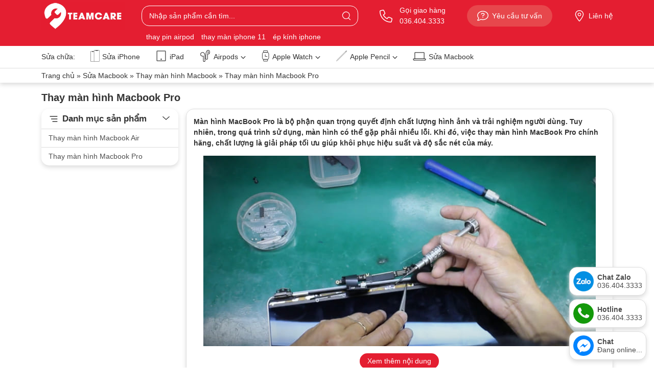

--- FILE ---
content_type: text/html; charset=UTF-8
request_url: https://teamcare.vn/thay-man-hinh-macbook-pro/
body_size: 27008
content:
<!DOCTYPE html><html lang="vi" prefix="og: https://ogp.me/ns#"><head><meta charset="UTF-8"><meta name="viewport" content="width=device-width, initial-scale=1"><meta name="google-site-verification" content="EX9hWps5ca8rUliBFSeqIScETRS2TDNabpBVjcv5GWI" /><title>Thay Màn Hình Macbook Pro Chính Hãng Bảo Hành Dài</title><meta name="description" content="Địa chỉ sửa chữa thay màn hình Macbook Pro uy tín số 1 tại Hà Nội. Chuyên sửa, xử lý lỗi màn hình Macbook Pro giá rẻ lấy ngay."/><meta name="robots" content="follow, index, max-snippet:-1, max-video-preview:-1, max-image-preview:large"/><link rel="canonical" href="https://teamcare.vn/thay-man-hinh-macbook-pro/" /><meta property="og:locale" content="vi_VN" /><meta property="og:type" content="article" /><meta property="og:title" content="Thay Màn Hình Macbook Pro Chính Hãng Bảo Hành Dài" /><meta property="og:description" content="Địa chỉ sửa chữa thay màn hình Macbook Pro uy tín số 1 tại Hà Nội. Chuyên sửa, xử lý lỗi màn hình Macbook Pro giá rẻ lấy ngay." /><meta property="og:url" content="https://teamcare.vn/thay-man-hinh-macbook-pro/" /><meta property="og:site_name" content="TeamCare" /><meta name="twitter:card" content="summary_large_image" /><meta name="twitter:title" content="Thay Màn Hình Macbook Pro Chính Hãng Bảo Hành Dài" /><meta name="twitter:description" content="Địa chỉ sửa chữa thay màn hình Macbook Pro uy tín số 1 tại Hà Nội. Chuyên sửa, xử lý lỗi màn hình Macbook Pro giá rẻ lấy ngay." /><meta name="twitter:label1" content="Sản phẩm" /><meta name="twitter:data1" content="9" /> <script type="application/ld+json" class="rank-math-schema-pro">{"@context":"https://schema.org","@graph":[{"@type":"Organization","@id":"https://teamcare.vn/#organization","name":"TeamCare"},{"@type":"WebSite","@id":"https://teamcare.vn/#website","url":"https://teamcare.vn","name":"TeamCare","publisher":{"@id":"https://teamcare.vn/#organization"},"inLanguage":"vi"},{"@type":"BreadcrumbList","@id":"https://teamcare.vn/thay-man-hinh-macbook-pro/#breadcrumb","itemListElement":[{"@type":"ListItem","position":"1","item":{"@id":"https://teamcare.vn","name":"Trang ch\u1ee7"}},{"@type":"ListItem","position":"2","item":{"@id":"https://teamcare.vn/sua-macbook/","name":"S\u1eeda Macbook"}},{"@type":"ListItem","position":"3","item":{"@id":"https://teamcare.vn/thay-man-hinh-macbook/","name":"Thay m\u00e0n h\u00ecnh Macbook"}},{"@type":"ListItem","position":"4","item":{"@id":"https://teamcare.vn/thay-man-hinh-macbook-pro/","name":"Thay m\u00e0n h\u00ecnh Macbook Pro"}}]},{"@type":"CollectionPage","@id":"https://teamcare.vn/thay-man-hinh-macbook-pro/#webpage","url":"https://teamcare.vn/thay-man-hinh-macbook-pro/","name":"Thay M\u00e0n H\u00ecnh Macbook Pro Ch\u00ednh H\u00e3ng B\u1ea3o H\u00e0nh D\u00e0i","isPartOf":{"@id":"https://teamcare.vn/#website"},"inLanguage":"vi","breadcrumb":{"@id":"https://teamcare.vn/thay-man-hinh-macbook-pro/#breadcrumb"}}]}</script> <link data-optimized="2" rel="stylesheet" href="https://teamcare.vn/wp-content/litespeed/css/44a0ca4b987e9bac6917f47bf1f9caf1.css?ver=09a15" /> <script type="text/javascript" src="https://teamcare.vn/wp-includes/js/jquery/jquery.min.js" id="jquery-core-js"></script> <meta name="generator" content="WordPress 6.7.2" />
<noscript><style>.woocommerce-product-gallery{ opacity: 1 !important; }</style></noscript><link rel="icon" href="https://teamcare.vn/wp-content/uploads/2024/02/cropped-favicon-32x32.png" sizes="32x32" /><link rel="icon" href="https://teamcare.vn/wp-content/uploads/2024/02/cropped-favicon-192x192.png" sizes="192x192" /><link rel="apple-touch-icon" href="https://teamcare.vn/wp-content/uploads/2024/02/cropped-favicon-180x180.png" /><meta name="msapplication-TileImage" content="https://teamcare.vn/wp-content/uploads/2024/02/cropped-favicon-270x270.png" /><meta name="geo.region" content="VN-HN" /><meta name="geo.placename" content="Hà Nội" /><meta name="geo.position" content="21.013326;105.814614" /><meta name="google-site-verification" content="JRiAysdAleNWEFmKVPlY_mT2YJ0n6Zl6ZVKVY3kWqZs" />
 <script src="https://www.googletagmanager.com/gtag/js?id=G-5KV05NWCGS" defer data-deferred="1"></script> <script src="[data-uri]" defer></script> </head><body class="archive tax-product_cat term-thay-man-hinh-macbook-pro term-98 theme-webshop24h woocommerce woocommerce-page woocommerce-no-js"><div id="page" class="site"><header class="w-100 bg-danger position-fixed"><div class="header-top"><div class="container d-flex align-items-center flex-wrap">
<a href="/" class="logo py-1 order-0">
<img data-lazyloaded="1" src="[data-uri]" class="w-auto d-block" data-src="https://teamcare.vn/wp-content/themes/webshop24h/inc/images/logo.jpg" alt="img" width="163" height="55">
</a>
<a href="tel:0364043333" class="text-white d-none d-lg-flex align-items-center ms-5 text-decoration-none order-2">
<svg width="25" height="25" viewBox="0 0 512 512"><path fill="currentColor" d="M484.6 330.6C484.6 330.6 484.6 330.6 484.6 330.6l-101.8-43.66c-18.5-7.688-40.2-2.375-52.75 13.08l-33.14 40.47C244.2 311.8 200.3 267.9 171.6 215.2l40.52-33.19c15.67-12.92 20.83-34.16 12.84-52.84L181.4 27.37C172.7 7.279 150.8-3.737 129.6 1.154L35.17 23.06C14.47 27.78 0 45.9 0 67.12C0 312.4 199.6 512 444.9 512c21.23 0 39.41-14.44 44.17-35.13l21.8-94.47C515.7 361.1 504.7 339.3 484.6 330.6zM457.9 469.7c-1.375 5.969-6.844 10.31-12.98 10.31c-227.7 0-412.9-185.2-412.9-412.9c0-6.188 4.234-11.48 10.34-12.88l94.41-21.91c1-.2344 2-.3438 2.984-.3438c5.234 0 10.11 3.094 12.25 8.031l43.58 101.7C197.9 147.2 196.4 153.5 191.8 157.3L141.3 198.7C135.6 203.4 133.8 211.4 137.1 218.1c33.38 67.81 89.11 123.5 156.9 156.9c6.641 3.313 14.73 1.531 19.44-4.219l41.39-50.5c3.703-4.563 10.16-6.063 15.5-3.844l101.6 43.56c5.906 2.563 9.156 8.969 7.719 15.22L457.9 469.7z"/></svg>
<span class="ps-3">Gọi giao hàng<br>036.404.3333</span>
</a>
<button class="button-popup-tu-van border-0 text-white mx-lg-5 rounded-5 d-flex align-items-center order-lg-3 ms-auto" type="button">
<svg width="22" height="22" class="me-2" viewBox="0 0 512 512"><path fill="currentColor" d="M278.1 128H229.7C200.1 128 176 152.1 176 181.6c0 8.844 7.156 16 16 16s16-7.156 16-16C208 169.7 217.7 160 229.7 160h48.47C292.4 160 304 171.6 304 185.9c0 9.875-5.469 18.75-14.53 23.27L248.6 230.3C243.3 233.1 240 238.6 240 244.5V272C240 280.8 247.2 288 256 288s16-7.156 16-16V254.3l32-16.61c19.75-9.875 32-29.76 32-51.82C336 153.9 310 128 278.1 128zM256 312c-11.04 0-20 8.953-20 20C236 343 244.1 352 256 352s20-8.955 20-20C276 320.1 267 312 256 312zM256 31.1c-141.4 0-255.1 93.13-255.1 208c0 47.63 19.91 91.25 52.91 126.3c-14.87 39.5-45.87 72.88-46.37 73.25c-6.623 7-8.373 17.25-4.623 26C5.816 474.3 14.38 480 24 480c61.49 0 109.1-25.75 139.1-46.25c28.1 9 60.16 14.25 92.9 14.25c141.4 0 255.1-93.13 255.1-208S397.4 31.1 256 31.1zM256 416c-28.25 0-56.24-4.25-83.24-12.75c-9.516-3.068-19.92-1.461-28.07 4.338c-22.1 16.25-58.54 35.29-102.7 39.66c11.1-15.12 29.75-40.5 40.74-69.63l.1289-.3398c4.283-11.27 1.791-23.1-6.43-32.82C47.51 313.1 32.06 277.6 32.06 240c0-97 100.5-176 223.1-176c123.5 0 223.1 79 223.1 176S379.5 416 256 416z"/></svg>
<span class="d-none d-lg-block">Yêu cầu tư vấn</span><span class="d-lg-none">Đặt lịch</span>
</button>
<a href="/lien-he/" class="text-white d-none d-lg-flex align-items-center text-decoration-none order-4">
<svg width="22" height="22" class="me-2" viewBox="0 0 384 512"><path fill="currentColor" d="M272 192C272 236.2 236.2 272 192 272C147.8 272 112 236.2 112 192C112 147.8 147.8 112 192 112C236.2 112 272 147.8 272 192zM192 240C218.5 240 240 218.5 240 192C240 165.5 218.5 144 192 144C165.5 144 144 165.5 144 192C144 218.5 165.5 240 192 240zM384 192C384 279.4 267 435 215.7 499.2C203.4 514.5 180.6 514.5 168.3 499.2C116.1 435 0 279.4 0 192C0 85.96 85.96 0 192 0C298 0 384 85.96 384 192H384zM192 32C103.6 32 32 103.6 32 192C32 207.6 37.43 229 48.56 255.4C59.47 281.3 74.8 309.4 92.14 337.5C126.2 392.8 166.6 445.7 192 477.6C217.4 445.7 257.8 392.8 291.9 337.5C309.2 309.4 324.5 281.3 335.4 255.4C346.6 229 352 207.6 352 192C352 103.6 280.4 32 192 32z"/></svg>
Liên hệ
</a>
<button type="button" class="p-0 open-menu-main border-0 bg-transparent ms-3 d-lg-none">
<svg width="32" height="32" viewBox="0 0 448 512"><path fill="#fff" d="M442 114H6a6 6 0 0 1-6-6V84a6 6 0 0 1 6-6h436a6 6 0 0 1 6 6v24a6 6 0 0 1-6 6zm0 160H6a6 6 0 0 1-6-6v-24a6 6 0 0 1 6-6h436a6 6 0 0 1 6 6v24a6 6 0 0 1-6 6zm0 160H6a6 6 0 0 1-6-6v-24a6 6 0 0 1 6-6h436a6 6 0 0 1 6 6v24a6 6 0 0 1-6 6z"></path></svg>
<svg width="32" height="32" viewBox="0 0 320 512" class="d-none"><path fill="#fff" d="M193.94 256L296.5 153.44l21.15-21.15c3.12-3.12 3.12-8.19 0-11.31l-22.63-22.63c-3.12-3.12-8.19-3.12-11.31 0L160 222.06 36.29 98.34c-3.12-3.12-8.19-3.12-11.31 0L2.34 120.97c-3.12 3.12-3.12 8.19 0 11.31L126.06 256 2.34 379.71c-3.12 3.12-3.12 8.19 0 11.31l22.63 22.63c3.12 3.12 8.19 3.12 11.31 0L160 289.94 262.56 392.5l21.15 21.15c3.12 3.12 8.19 3.12 11.31 0l22.63-22.63c3.12-3.12 3.12-8.19 0-11.31L193.94 256z"></path></svg>
</button><form action="/" method="GET" class="w-100 mt-1 mt-lg-0 pb-3 pb-lg-0 search-form search-form--header position-relative ms-lg-auto order-lg-1">
<input type="text" name="s" placeholder="Nhập sản phẩm cần tìm..." class="w-100 search-form__input bg-transparent rounded-1 px-3" required>
<input type="hidden" name="post_type" value="product">
<button type="submit" class="position-absolute bg-transparent border-0 d-flex align-items-center px-3"><svg width="18" height="18" viewBox="0 0 18 18"><path fill="#fff" d="M16.92,16.32l-3.07-3.06L13.59,13a7.55,7.55,0,0,0,2-5,7.43,7.43,0,0,0-4.77-6.88,7.39,7.39,0,0,0-8.24,2.2,7.43,7.43,0,0,0-.65,8.44,7.43,7.43,0,0,0,7.68,3.46,7.08,7.08,0,0,0,3.1-1.4l2.92,2.92.44.43a.6.6,0,0,0,.85-.85ZM3.48,11.89A6.15,6.15,0,0,1,9.38,2a6.23,6.23,0,0,1,5,6.05A6.15,6.15,0,0,1,3.48,11.89Z"/></svg></button></form></div><div class="container d-none d-lg-block pb-2"><div class="goi-y-tim-kiem d-flex">
<a href="https://teamcare.vn/thay-pin-airpods/" class="text-white text-decoration-none pe-3">thay pin airpod</a>
<a href="https://teamcare.vn/thay-man-hinh-iphone-11/" class="text-white text-decoration-none pe-3">thay màn iphone 11</a>
<a href="https://teamcare.vn/thay-kinh-dien-thoai-iphone/" class="text-white text-decoration-none pe-3">ép kính iphone</a></div></div></div><div class="header-bottom bg-white position-relative"><div class="container"><ul class="list-unstyled menu-main d-none d-lg-flex align-items-center"><li class="d-none d-lg-block">Sửa chữa:</li><li id="menu-item-3718" class="menu-item menu-item-type-taxonomy menu-item-object-product_cat menu-item-3718"><a href="https://teamcare.vn/sua-dien-thoai-iphone/"><img data-lazyloaded="1" src="[data-uri]" width="30" height="38" data-src="https://teamcare.vn/wp-content/uploads/2024/09/icon-iphone.png" class="w-auto" alt="image" decoding="async" />Sửa iPhone</a></li><li id="menu-item-3685" class="menu-item menu-item-type-taxonomy menu-item-object-product_cat menu-item-3685"><a href="https://teamcare.vn/sua-chua-ipad/"><img data-lazyloaded="1" src="[data-uri]" width="1" height="1" data-src="https://teamcare.vn/wp-content/uploads/2024/03/m2-.svg" class="w-auto" alt="image" decoding="async" />iPad</a></li><li id="menu-item-4723" class="menu-item menu-item-type-taxonomy menu-item-object-product_cat menu-item-has-children menu-item-4723"><a href="https://teamcare.vn/airpods/"><img data-lazyloaded="1" src="[data-uri]" width="1" height="1" data-src="https://teamcare.vn/wp-content/uploads/2024/09/icon-airpods-220.svg" class="w-auto" alt="image" decoding="async" />Airpods<svg width="16" height="16" viewBox="0 0 512 512" class="position-absolute"><path fill="currentColor" d="M256 429.3l22.6-22.6 192-192L493.3 192 448 146.7l-22.6 22.6L256 338.7 86.6 169.4 64 146.7 18.7 192l22.6 22.6 192 192L256 429.3z"/></svg></a><ul class="sub-menu"><li id="menu-item-4823" class="menu-item menu-item-type-taxonomy menu-item-object-product_cat menu-item-has-children menu-item-4823"><a href="https://teamcare.vn/sua-airpods/">Sửa Airpods</a><ul class="sub-menu"><li id="menu-item-4825" class="menu-item menu-item-type-taxonomy menu-item-object-product_cat menu-item-4825"><a href="https://teamcare.vn/thay-pin-airpods/">Thay Pin Airpods</a></li><li id="menu-item-4826" class="menu-item menu-item-type-taxonomy menu-item-object-product_cat menu-item-4826"><a href="https://teamcare.vn/sua-airpods-2/">Sửa Airpods 2</a></li><li id="menu-item-4827" class="menu-item menu-item-type-taxonomy menu-item-object-product_cat menu-item-4827"><a href="https://teamcare.vn/sua-airpods-3/">Sửa Airpods 3</a></li><li id="menu-item-7902" class="menu-item menu-item-type-taxonomy menu-item-object-product_cat menu-item-7902"><a href="https://teamcare.vn/sua-airpods-4/">Sửa AirPods 4</a></li><li id="menu-item-4828" class="menu-item menu-item-type-taxonomy menu-item-object-product_cat menu-item-4828"><a href="https://teamcare.vn/sua-airpods-pro/">Sửa Airpods Pro</a></li><li id="menu-item-4831" class="menu-item menu-item-type-taxonomy menu-item-object-product_cat menu-item-4831"><a href="https://teamcare.vn/sua-airpods-pro-2/">Sửa Airpods Pro 2</a></li></ul></li><li id="menu-item-4822" class="menu-item menu-item-type-taxonomy menu-item-object-product_cat menu-item-has-children menu-item-4822"><a href="https://teamcare.vn/hop-sac-airpods/">Hộp sạc Airpods</a><ul class="sub-menu"><li id="menu-item-4832" class="menu-item menu-item-type-custom menu-item-object-custom menu-item-4832"><a href="https://teamcare.vn/hop-sac-airpods-2/">Dock AirPod 2</a></li><li id="menu-item-4833" class="menu-item menu-item-type-custom menu-item-object-custom menu-item-4833"><a href="https://teamcare.vn/hop-sac-airpods-3/">Dock AirPod 3</a></li><li id="menu-item-4834" class="menu-item menu-item-type-custom menu-item-object-custom menu-item-4834"><a href="https://teamcare.vn/hop-sac-airpods-pro/">Dock AirPod Pro</a></li><li id="menu-item-4835" class="menu-item menu-item-type-custom menu-item-object-custom menu-item-4835"><a href="https://teamcare.vn/hop-sac-airpods-pro-2/">Dock AirPod Pro 2</a></li><li id="menu-item-4971" class="menu-item menu-item-type-custom menu-item-object-custom menu-item-4971"><a href="https://teamcare.vn/hop-sac-airpods-4/">Dock AirPod 4</a></li><li id="menu-item-7903" class="menu-item menu-item-type-custom menu-item-object-custom menu-item-7903"><a href="https://teamcare.vn/hop-sac-airpods-4-anc/">Dock AirPod 4 ANC</a></li></ul></li><li id="menu-item-4824" class="menu-item menu-item-type-taxonomy menu-item-object-product_cat menu-item-has-children menu-item-4824"><a href="https://teamcare.vn/tai-le-airpods/">Tai lẻ Airpods</a><ul class="sub-menu"><li id="menu-item-4966" class="menu-item menu-item-type-custom menu-item-object-custom menu-item-4966"><a href="https://teamcare.vn/tai-le-airpods-2/">Tai lẻ AirPod 2</a></li><li id="menu-item-4967" class="menu-item menu-item-type-custom menu-item-object-custom menu-item-4967"><a href="https://teamcare.vn/tai-le-airpods-3/">Tai lẻ AirPod 3</a></li><li id="menu-item-4968" class="menu-item menu-item-type-custom menu-item-object-custom menu-item-4968"><a href="https://teamcare.vn/tai-le-airpods-pro/">Tai lẻ Pro 1</a></li><li id="menu-item-4969" class="menu-item menu-item-type-custom menu-item-object-custom menu-item-4969"><a href="https://teamcare.vn/tai-le-airpods-pro-gen-2/">Tai lẻ Pro 2</a></li><li id="menu-item-4970" class="menu-item menu-item-type-custom menu-item-object-custom menu-item-4970"><a href="https://teamcare.vn/tai-le-airpods-4/">Tai lẻ AirPod 4</a></li><li id="menu-item-7904" class="menu-item menu-item-type-custom menu-item-object-custom menu-item-7904"><a href="https://teamcare.vn/tai-le-airpods-4-anc/">Tai lẻ AirPod 4 ANC</a></li></ul></li></ul></li><li id="menu-item-3686" class="menu-item menu-item-type-taxonomy menu-item-object-product_cat menu-item-has-children menu-item-3686"><a href="https://teamcare.vn/sua-apple-watch/"><img data-lazyloaded="1" src="[data-uri]" width="1" height="1" data-src="https://teamcare.vn/wp-content/uploads/2024/03/m6-.svg" class="w-auto" alt="image" decoding="async" />Apple Watch<svg width="16" height="16" viewBox="0 0 512 512" class="position-absolute"><path fill="currentColor" d="M256 429.3l22.6-22.6 192-192L493.3 192 448 146.7l-22.6 22.6L256 338.7 86.6 169.4 64 146.7 18.7 192l22.6 22.6 192 192L256 429.3z"/></svg></a><ul class="sub-menu"><li id="menu-item-4982" class="menu-item menu-item-type-custom menu-item-object-custom menu-item-has-children menu-item-4982"><a href="#">Thiết bị</a><ul class="sub-menu"><li id="menu-item-4988" class="menu-item menu-item-type-taxonomy menu-item-object-product_cat menu-item-4988"><a href="https://teamcare.vn/sua-apple-watch-se/">Sửa Apple Watch SE</a></li><li id="menu-item-4989" class="menu-item menu-item-type-taxonomy menu-item-object-product_cat menu-item-4989"><a href="https://teamcare.vn/sua-apple-watch-series-3/">Sửa Apple Watch Series 3</a></li><li id="menu-item-4990" class="menu-item menu-item-type-taxonomy menu-item-object-product_cat menu-item-4990"><a href="https://teamcare.vn/sua-apple-watch-series-4/">Sửa Apple Watch Series 4</a></li><li id="menu-item-4991" class="menu-item menu-item-type-taxonomy menu-item-object-product_cat menu-item-4991"><a href="https://teamcare.vn/sua-apple-watch-series-5/">Sửa Apple Watch Series 5</a></li><li id="menu-item-4992" class="menu-item menu-item-type-taxonomy menu-item-object-product_cat menu-item-4992"><a href="https://teamcare.vn/sua-apple-watch-series-6/">Sửa Apple Watch Series 6</a></li><li id="menu-item-4993" class="menu-item menu-item-type-taxonomy menu-item-object-product_cat menu-item-4993"><a href="https://teamcare.vn/sua-apple-watch-series-7/">Sửa Apple Watch Series 7</a></li><li id="menu-item-4994" class="menu-item menu-item-type-taxonomy menu-item-object-product_cat menu-item-4994"><a href="https://teamcare.vn/sua-apple-watch-series-8/">Sửa Apple Watch Series 8</a></li><li id="menu-item-4995" class="menu-item menu-item-type-taxonomy menu-item-object-product_cat menu-item-4995"><a href="https://teamcare.vn/sua-apple-watch-series-9/">Sửa Apple Watch Series 9</a></li><li id="menu-item-4996" class="menu-item menu-item-type-taxonomy menu-item-object-product_cat menu-item-4996"><a href="https://teamcare.vn/sua-apple-watch-ultra/">Sửa Apple Watch Ultra</a></li></ul></li><li id="menu-item-4983" class="menu-item menu-item-type-custom menu-item-object-custom menu-item-has-children menu-item-4983"><a href="#">Dịch vụ</a><ul class="sub-menu"><li id="menu-item-4987" class="menu-item menu-item-type-taxonomy menu-item-object-product_cat menu-item-4987"><a href="https://teamcare.vn/thay-pin-apple-watch/">Thay pin Apple Watch</a></li><li id="menu-item-4986" class="menu-item menu-item-type-taxonomy menu-item-object-product_cat menu-item-4986"><a href="https://teamcare.vn/thay-man-hinh-apple-watch/">Thay màn hình Apple Watch</a></li><li id="menu-item-4985" class="menu-item menu-item-type-taxonomy menu-item-object-product_cat menu-item-4985"><a href="https://teamcare.vn/thay-kinh-apple-watch/">Thay kính Apple Watch</a></li><li id="menu-item-4984" class="menu-item menu-item-type-taxonomy menu-item-object-product_cat menu-item-4984"><a href="https://teamcare.vn/thay-de-sac-apple-watch/">Thay đế sạc Apple Watch</a></li><li id="menu-item-4997" class="menu-item menu-item-type-taxonomy menu-item-object-product_cat menu-item-4997"><a href="https://teamcare.vn/sua-nut-nguon-apple-watch/">Sửa nút nguồn Apple Watch</a></li><li id="menu-item-4998" class="menu-item menu-item-type-taxonomy menu-item-object-product_cat menu-item-4998"><a href="https://teamcare.vn/sua-nut-xoay-crown-apple-watch/">Sửa nút xoay Crown Apple Watch</a></li></ul></li></ul></li><li id="menu-item-7957" class="menu-item menu-item-type-custom menu-item-object-custom menu-item-has-children menu-item-7957"><a href="#"><img data-lazyloaded="1" src="[data-uri]" width="200" height="200" data-src="https://teamcare.vn/wp-content/uploads/2024/06/icon-apple-pencil.png" class="w-auto" alt="image" decoding="async" />Apple Pencil<svg width="16" height="16" viewBox="0 0 512 512" class="position-absolute"><path fill="currentColor" d="M256 429.3l22.6-22.6 192-192L493.3 192 448 146.7l-22.6 22.6L256 338.7 86.6 169.4 64 146.7 18.7 192l22.6 22.6 192 192L256 429.3z"/></svg></a><ul class="sub-menu"><li id="menu-item-7958" class="menu-item menu-item-type-custom menu-item-object-custom menu-item-has-children menu-item-7958"><a href="#">Sản phẩm</a><ul class="sub-menu"><li id="menu-item-7959" class="menu-item menu-item-type-custom menu-item-object-custom menu-item-7959"><a href="https://teamcare.vn/but-apple-pencil-1/">Pencil 1</a></li><li id="menu-item-7960" class="menu-item menu-item-type-custom menu-item-object-custom menu-item-7960"><a href="https://teamcare.vn/but-apple-pencil-2/">Pencil 2</a></li></ul></li><li id="menu-item-4336" class="menu-item menu-item-type-taxonomy menu-item-object-product_cat menu-item-has-children menu-item-4336"><a href="https://teamcare.vn/sua-apple-pencil/">Sửa Apple Pencil</a><ul class="sub-menu"><li id="menu-item-7905" class="menu-item menu-item-type-custom menu-item-object-custom menu-item-7905"><a href="https://teamcare.vn/sua-apple-pencil-1/">Sửa Pencil 1</a></li><li id="menu-item-7906" class="menu-item menu-item-type-custom menu-item-object-custom menu-item-7906"><a href="https://teamcare.vn/sua-apple-pencil-2/">Sửa Pencil 2</a></li><li id="menu-item-7907" class="menu-item menu-item-type-custom menu-item-object-custom menu-item-7907"><a href="https://teamcare.vn/sua-apple-pencil-pro/">Sửa Pencil Pro</a></li><li id="menu-item-7908" class="menu-item menu-item-type-custom menu-item-object-custom menu-item-7908"><a href="https://teamcare.vn/sua-apple-pencil-usb-c/">Sửa Pencil USB C</a></li></ul></li></ul></li><li id="menu-item-3688" class="menu-item menu-item-type-taxonomy menu-item-object-product_cat current-product_cat-ancestor menu-item-3688"><a href="https://teamcare.vn/sua-macbook/"><img data-lazyloaded="1" src="[data-uri]" width="1" height="1" data-src="https://teamcare.vn/wp-content/uploads/2024/03/m3.svg" class="w-auto" alt="image" decoding="async" />Sửa Macbook</a></li></ul></div></div></header><main><div class="mb-3 shadow border-top py-1"><div class="container"><nav aria-label="breadcrumbs" class="rank-math-breadcrumb"><p><a href="https://teamcare.vn">Trang chủ</a><span class="separator"> &raquo; </span><a href="https://teamcare.vn/sua-macbook/">Sửa Macbook</a><span class="separator"> &raquo; </span><a href="https://teamcare.vn/thay-man-hinh-macbook/">Thay màn hình Macbook</a><span class="separator"> &raquo; </span><span class="last">Thay màn hình Macbook Pro</span></p></nav></div></div><div class="container"><h1 class="h4 fw-bold">Thay màn hình Macbook Pro</h1></div><div class="container"><div class="row row-small"><div class="col-md-4 col-lg-3 d-none d-md-block"><div class="shadow rounded-1 bg-white widget-product-category mb-3"><div class="widget-title d-flex justify-content-between px-3 py-2 pointer-event"><div class="h5 fw-bold d-flex align-items-center m-0"><svg class="me-2" width="20" height="20" viewBox="0 0 24 24" stroke-width="2" stroke="currentColor" fill="none" stroke-linecap="round" stroke-linejoin="round"><path stroke="none" d="M0 0h24v24H0z" fill="none"></path><path d="M4 6h16"></path><path d="M7 12h13"></path><path d="M10 18h10"></path></svg> Danh mục sản phẩm</div>
<span class="ms-2"><svg viewBox="0 0 384 512" width="20" height="20"><path fill="currentColor" d="M362.7 203.9l-159.1 144c-6.125 5.469-15.31 5.469-21.44 0L21.29 203.9C14.73 197.1 14.2 187.9 20.1 181.3C26.38 174.4 36.5 174.5 42.73 180.1L192 314.5l149.3-134.4c6.594-5.877 16.69-5.361 22.62 1.188C369.8 187.9 369.3 197.1 362.7 203.9z"></path></svg></span></div><div class="widget-container"><div class="widget-product-category__data overflow-auto">
<a href="https://teamcare.vn/thay-man-hinh-macbook-air/" class="d-block text-decoration-none text-dark px-3 py-2 border-top">Thay màn hình Macbook Air</a>
<a href="https://teamcare.vn/thay-man-hinh-macbook-pro/" class="d-block text-decoration-none text-dark px-3 py-2 border-top">Thay màn hình Macbook Pro</a></div></div></div><div class="filter-product-sidebar"></div></div><div class="col-md-8 col-lg-9"><div class="position-relative d-md-none mb-3"><div class="loc-widget d-flex overflow-x-auto">
<button type="button" class="btn btn-light me-2 text-nowrap d-flex align-items-center open-filter-product-mobile"><svg class="me-2" width="16" height="16" viewBox="0 0 24 24" stroke-width="1" stroke="currentColor" fill="none" stroke-linecap="round" stroke-linejoin="round"><path stroke="none" d="M0 0h24v24H0z" fill="none"></path><path d="M4 4h16v2.172a2 2 0 0 1 -.586 1.414l-4.414 4.414v7l-6 2v-8.5l-4.48 -4.928a2 2 0 0 1 -.52 -1.345v-2.227z"></path></svg>Tìm kiếm nhanh</button></div></div><div class="hidden-text-more mb-3 p-3 shadow border rounded-1"><div class="noi_dung_post"><p><strong>Màn hình MacBook Pro là bộ phận quan trọng quyết định chất lượng hình ảnh và trải nghiệm người dùng. Tuy nhiên, trong quá trình sử dụng, màn hình có thể gặp phải nhiều lỗi. Khi đó, việc thay màn hình MacBook Pro chính hãng, chất lượng là giải pháp tối ưu giúp khôi phục hiệu suất và độ sắc nét của máy.</strong></p><figure id="attachment_7762" aria-describedby="caption-attachment-7762" style="width: 768px" class="wp-caption aligncenter"><img data-lazyloaded="1" src="[data-uri]" fetchpriority="high" decoding="async" class="size-full wp-image-7762" data-src="https://teamcare.vn/wp-content/uploads/2025/06/thay-man-hinh-macbook-pro-lay-ngay.jpg" alt="thay màn hình macbook pro giá tốt nhất" width="768" height="442" data-srcset="https://teamcare.vn/wp-content/uploads/2025/06/thay-man-hinh-macbook-pro-lay-ngay.jpg 768w, https://teamcare.vn/wp-content/uploads/2025/06/thay-man-hinh-macbook-pro-lay-ngay-500x288.jpg 500w" data-sizes="(max-width: 768px) 100vw, 768px" /><figcaption id="caption-attachment-7762" class="wp-caption-text">Trong quá trình sử dụng, màn hình có thể gặp phải nhiều lỗi</figcaption></figure><p></p><h2>Các lỗi màn hình MacBook Pro thường gặp</h2><p>Trong quá trình sử dụng, nhiều khách hàng phản hồi về những lỗi thường gặp trên màn hình của dòng Macbook Pro như:</p><ul><li><strong>Màn hình sọc ngang/dọc, chớp nháy, ám xanh/tím:</strong> Đây là những lỗi phổ biến do cáp màn hình bị lỏng, đứt hoặc lỗi phần cứng như card đồ họa gây ra hiện tượng sọc, nhấp nháy hoặc lệch màu sắc trên màn hình. Lỗi ám màu xanh hoặc tím còn có thể do chip điều khiển hình ảnh bị hỏng hoặc ảnh hưởng từ phần mềm.</li><li><strong>Vỡ, nứt do va đập hoặc rơi rớt:</strong> MacBook Pro có thiết kế mỏng nhẹ nhưng màn hình vẫn dễ bị vỡ hoặc nứt khi bị va đập mạnh hoặc rơi rớt, gây hư hỏng tấm nền LCD và mặt kính.</li><li><strong>Lỗi chảy mực, đốm sáng hoặc điểm chết trên màn hình:</strong> Các điểm chết (dead pixel) hoặc đốm sáng xuất hiện do hư hỏng vật lý hoặc lỗi tấm nền LCD, gây mất thẩm mỹ và ảnh hưởng đến trải nghiệm sử dụng.</li><li><strong>Tình trạng “Flexgate” ở MacBook Pro 2016–2017:</strong> Đây là lỗi đặc trưng của dòng MacBook Pro 2016-2017, khi màn hình bị tối mờ hoặc xuất hiện vạch sáng khi mở máy ở một góc nhất định. Nguyên nhân do cáp màn hình mỏng dễ bị hỏng sau thời gian dài sử dụng.</li></ul><p>Nếu bạn gặp phải những vấn đề này trong quá trình sử dụng nên mang máy tới cửa hàng sửa chữa gần nhất để khắc phục vấn đề.</p><figure id="attachment_7761" aria-describedby="caption-attachment-7761" style="width: 768px" class="wp-caption aligncenter"><img data-lazyloaded="1" src="[data-uri]" decoding="async" class="size-full wp-image-7761" data-src="https://teamcare.vn/wp-content/uploads/2025/06/thay-man-hinh-macbook-pro-khong-hien-thi.jpg" alt="thay màn hình macbook pro chính hãng apple" width="768" height="459" data-srcset="https://teamcare.vn/wp-content/uploads/2025/06/thay-man-hinh-macbook-pro-khong-hien-thi.jpg 768w, https://teamcare.vn/wp-content/uploads/2025/06/thay-man-hinh-macbook-pro-khong-hien-thi-500x299.jpg 500w" data-sizes="(max-width: 768px) 100vw, 768px" /><figcaption id="caption-attachment-7761" class="wp-caption-text">MacBook Pro có thiết kế mỏng nhẹ nhưng màn hình vẫn dễ bị vỡ hoặc nứt khi bị va đập</figcaption></figure><h2>Nguyên nhân khiến MacBook Pro cần thay màn hình</h2><p>Những nguyên nhân phổ biến khiến màn hình Macbook Pro gặp trục trặc bao gồm:</p><ul><li><strong>Tác động vật lý:</strong> Va đập mạnh, rơi rớt hoặc để vật nặng lên máy làm nứt vỡ màn hình hoặc hỏng cáp bên trong.</li><li><strong>Cáp màn hình bị đứt do mở gập nhiều lần:</strong> Cáp nối màn hình với bo mạch chủ bị hao mòn, đứt hoặc lỏng do thao tác mở gập liên tục, gây ra lỗi sọc, chớp nháy hoặc mất tín hiệu hình ảnh.</li><li><strong>Hỏng tấm nền LCD, IC điều khiển hình ảnh:</strong> Tấm nền LCD bị hỏng hoặc chip điều khiển hình ảnh (IC) gặp sự cố khiến hình ảnh hiển thị sai lệch, ám màu hoặc không hiển thị được.</li><li><strong>Lỗi do chất lượng màn hình bị giảm sau thời gian dài sử dụng:</strong> Màn hình có thể bị mờ, ám vàng hoặc xuất hiện các đốm sáng do đèn nền và lớp phản quang xuống cấp theo thời gian.</li></ul><figure id="attachment_7760" aria-describedby="caption-attachment-7760" style="width: 768px" class="wp-caption aligncenter"><img data-lazyloaded="1" src="[data-uri]" decoding="async" class="size-full wp-image-7760" data-src="https://teamcare.vn/wp-content/uploads/2025/06/thay-man-hinh-macbook-pro-gia-tot-nhat.jpg" alt="thay màn hình macbook pro lấy ngay" width="768" height="366" data-srcset="https://teamcare.vn/wp-content/uploads/2025/06/thay-man-hinh-macbook-pro-gia-tot-nhat.jpg 768w, https://teamcare.vn/wp-content/uploads/2025/06/thay-man-hinh-macbook-pro-gia-tot-nhat-500x238.jpg 500w" data-sizes="(max-width: 768px) 100vw, 768px" /><figcaption id="caption-attachment-7760" class="wp-caption-text">Cáp nối màn hình với bo mạch chủ bị hao mòn, đứt hoặc lỏng do thao tác mở gập liên tục</figcaption></figure><h2>Phân biệt thay màn hình và thay mặt kính MacBook Pro</h2><p>Nếu màn hình bị vỡ nứt tấm nền LCD, hình ảnh không hiển thị hoặc có các lỗi nghiêm trọng về cảm ứng (đối với màn hình cảm ứng), thì cần thay toàn bộ cụm màn hình để đảm bảo chất lượng hiển thị và chức năng.</p><p>Trường hợp mặt kính bên ngoài bị vỡ nhưng hình ảnh vẫn hiển thị bình thường, cảm ứng vẫn hoạt động tốt thì chỉ cần thay hoặc ép kính mới, giúp tiết kiệm chi phí mà vẫn giữ nguyên màn hình LCD gốc.</p><figure id="attachment_7759" aria-describedby="caption-attachment-7759" style="width: 768px" class="wp-caption aligncenter"><img data-lazyloaded="1" src="[data-uri]" decoding="async" class="size-full wp-image-7759" data-src="https://teamcare.vn/wp-content/uploads/2025/06/thay-man-hinh-macbook-pro-chinh-hang-apple.jpg" alt="thay màn hình macbook pro bị vỡ" width="768" height="351" data-srcset="https://teamcare.vn/wp-content/uploads/2025/06/thay-man-hinh-macbook-pro-chinh-hang-apple.jpg 768w, https://teamcare.vn/wp-content/uploads/2025/06/thay-man-hinh-macbook-pro-chinh-hang-apple-500x229.jpg 500w" data-sizes="(max-width: 768px) 100vw, 768px" /><figcaption id="caption-attachment-7759" class="wp-caption-text">Không phải lỗi nào cũng cần thay màn hình mà chỉ cần thay mặt kính</figcaption></figure><h2>Giá thay màn hình MacBook Pro mới nhất</h2><p>Giá thay màn hình MacBook Pro dao động tùy theo đời máy như 2015, 2017, 2019, M1, M2, M3. Các đời máy mới hơn như M1, M2, M3 có màn hình Retina hoặc Mini-LED cao cấp nên chi phí thay màn hình cao hơn nhiều so với các đời cũ.</p><p>Tham khảo ngay bảng giá sửa chữa cho một số đời Macbook Pro dưới đây:</p><table border="1" width="100%"><tbody><tr><td style="text-align: center;"><strong>Tên đời máy sửa chữa</strong></td><td style="text-align: center;"><strong>Giá dịch vụ</strong></td></tr><tr><td>Màn hình Macbook Pro Touch Bar 13 inch A1706</td><td style="text-align: center;">10.000.000đ</td></tr><tr><td>Màn hình Macbook Pro Retina 15 inch A1398</td><td style="text-align: center;">Liên hệ</td></tr><tr><td>Màn hình Macbook Pro Retina 13 inch A1502</td><td style="text-align: center;">10.000.000đ</td></tr><tr><td>Màn hình Macbook Pro Retina 13 inch A1425</td><td style="text-align: center;">3.000.000đ</td></tr><tr><td>Màn hình Macbook Pro 15 inch A1286</td><td style="text-align: center;">3.000.000đ</td></tr><tr><td>Màn hình Macbook Pro 13 inch A1342</td><td style="text-align: center;">3.000.000đ</td></tr><tr><td>Màn hình Macbook Pro 13 inch A1278</td><td style="text-align: center;">3.000.000đ</td></tr><tr><td>Màn hình Macbook Pro Touch Bar 13 inch A1708</td><td style="text-align: center;">10.000.000đ</td></tr><tr><td>Màn hình Macbook Pro Touch Bar 13 inch A1707</td><td style="text-align: center;">10.000.000đ</td></tr></tbody></table><p>Màn hình zin chính hãng Apple có giá cao hơn đáng kể so với màn hình linh kiện loại 1 (linh kiện thay thế chất lượng cao nhưng không phải chính hãng). Người dùng có thể lựa chọn linh kiện thay thế để tiết kiệm chi phí mà vẫn đảm bảo chất lượng gần tương đương.</p><p>Với MacBook Pro 14” và 16” dùng màn hình Mini-LED, chi phí thay màn hình thường cao hơn do công nghệ mới và linh kiện đắt đỏ. Màn hình Retina các đời trước có giá thay thấp hơn nhưng vẫn thuộc phân khúc cao so với laptop thông thường.</p><p>Liên hệ ngay với chúng tôi qua hotline <a href="tel:0364043333">036.404.3333</a> để được tư vấn chi tiết hơn về các dịch vụ này và những loại màn hình thay thế phù hợp.</p><figure id="attachment_7758" aria-describedby="caption-attachment-7758" style="width: 768px" class="wp-caption aligncenter"><img data-lazyloaded="1" src="[data-uri]" decoding="async" class="size-full wp-image-7758" data-src="https://teamcare.vn/wp-content/uploads/2025/06/thay-man-hinh-macbook-pro-bi-vo.jpg" alt="thay màn hình macbook pro không hiển thị" width="768" height="350" data-srcset="https://teamcare.vn/wp-content/uploads/2025/06/thay-man-hinh-macbook-pro-bi-vo.jpg 768w, https://teamcare.vn/wp-content/uploads/2025/06/thay-man-hinh-macbook-pro-bi-vo-500x228.jpg 500w" data-sizes="(max-width: 768px) 100vw, 768px" /><figcaption id="caption-attachment-7758" class="wp-caption-text">Màn hình zin chính hãng Apple có giá cao hơn đáng kể so với màn hình linh kiện loại 1</figcaption></figure><h2>Địa chỉ sửa chữa, thay màn hình Macbook Pro uy tín tại Hà Nội</h2><p><a href="https://teamcare.vn/">TeamCare</a> là trung tâm sửa chữa thiết bị Apple uy tín hàng đầu tại Hà Nội với hơn 15 năm kinh nghiệm trong lĩnh vực. Chúng tôi chuyên cung cấp dịch vụ sửa chữa đa dạng cho các sản phẩm như iPhone, iPad, MacBook, Apple Watch và AirPods, đáp ứng mọi nhu cầu từ phần cứng đến phần mềm. Đội ngũ kỹ thuật viên của TeamCare được đào tạo bài bản, có tay nghề cao và luôn cập nhật công nghệ mới nhất để xử lý nhanh chóng và chính xác mọi lỗi kỹ thuật.</p><p>Chúng tôi cam kết sử dụng linh kiện chính hãng hoặc linh kiện thay thế chất lượng cao, đảm bảo thiết bị sau sửa chữa hoạt động ổn định và bền lâu. Quy trình <a href="https://teamcare.vn/sua-macbook/">sửa chữa Macbook</a> tại TeamCare minh bạch, khách hàng được theo dõi trực tiếp quá trình sửa chữa, giúp tạo sự tin tưởng tuyệt đối. Ngoài ra, dịch vụ bảo hành từ 6 đến 12 tháng đi kèm sẽ giúp khách hàng an tâm hơn khi sử dụng thiết bị sau sửa chữa.</p><p>TeamCare luôn đặt trải nghiệm khách hàng lên hàng đầu với dịch vụ tư vấn tận tâm, nhiệt tình và giá cả hợp lý. Với phương châm “Chất lượng &#8211; Nhanh chóng &#8211; Uy tín”, TeamCare là lựa chọn đáng tin cậy cho mọi nhu cầu sửa chữa thiết bị Apple tại Hà Nội.</p><figure id="attachment_7757" aria-describedby="caption-attachment-7757" style="width: 768px" class="wp-caption aligncenter"><img data-lazyloaded="1" src="[data-uri]" decoding="async" class="size-full wp-image-7757" data-src="https://teamcare.vn/wp-content/uploads/2025/06/thay-man-hinh-macbook-pro-bi-lo-soc.jpg" alt="thay màn hình macbook pro bị lỗi sọc" width="768" height="459" data-srcset="https://teamcare.vn/wp-content/uploads/2025/06/thay-man-hinh-macbook-pro-bi-lo-soc.jpg 768w, https://teamcare.vn/wp-content/uploads/2025/06/thay-man-hinh-macbook-pro-bi-lo-soc-500x299.jpg 500w" data-sizes="(max-width: 768px) 100vw, 768px" /><figcaption id="caption-attachment-7757" class="wp-caption-text">TeamCare là trung tâm sửa chữa thiết bị Apple uy tín hàng đầu tại Hà Nội với hơn 15 năm kinh nghiệm</figcaption></figure><p>Việc lựa chọn thay màn hình MacBook Pro phù hợp không chỉ giúp máy hoạt động ổn định mà còn kéo dài tuổi thọ thiết bị. Người dùng nên cân nhắc kỹ giữa việc thay toàn bộ màn hình hoặc chỉ thay mặt kính tùy theo tình trạng hư hỏng để tiết kiệm chi phí. Đồng thời, lựa chọn dịch vụ sửa chữa uy tín với linh kiện chất lượng và chế độ bảo hành rõ ràng sẽ đảm bảo MacBook Pro của bạn luôn trong trạng thái tốt nhất, phục vụ hiệu quả cho công việc và giải trí.</p></div><div class="text-center mt-3">
<button class="btn btn-danger btn-show d-none" type="button">Xem thêm nội dung</button></div></div><div class="list-sp-archive"><div class="row row-small row-cols-2 row-cols-lg-3 row-cols-xl-4" id="list-ajax"><div class="col mb-3"><div class="products-grid bg-white p-2 p-lg-3 border rounded-1 shadow position-relative">
<a href="https://teamcare.vn/thay-man-hinh-macbook-pro-touch-bar-13-inch-a1706/" class="d-block hover-img overflow-hidden">
<img data-lazyloaded="1" src="[data-uri]" width="500" height="311" data-src="https://teamcare.vn/wp-content/uploads/2024/02/macbook-pro-a1706-thay-man-hinh-chinh-hang-gia-tot-500x311.jpg" class="w-100 wp-post-image" alt="Màn hình Macbook Pro Touch Bar 13 inch A1706" decoding="async" data-srcset="https://teamcare.vn/wp-content/uploads/2024/02/macbook-pro-a1706-thay-man-hinh-chinh-hang-gia-tot-500x311.jpg 500w, https://teamcare.vn/wp-content/uploads/2024/02/macbook-pro-a1706-thay-man-hinh-chinh-hang-gia-tot.jpg 768w" data-sizes="(max-width: 500px) 100vw, 500px" />    </a><div class="mt-3 fw-bold h5 products-grid__title overflow-hidden"><a href="https://teamcare.vn/thay-man-hinh-macbook-pro-touch-bar-13-inch-a1706/" class="text-dark text-decoration-none">Màn hình Macbook Pro Touch Bar 13 inch A1706</a></div><div class="price fw-bold h5 text-danger"><span class="woocommerce-Price-amount amount"><bdi>10.000.000&nbsp;<span class="woocommerce-Price-currencySymbol">&#8363;</span></bdi></span></div><div class="d-flex align-items-center products-grid__star"><div class="ms-auto d-flex align-items-center">
<svg width="14" height="14" viewBox="0 0 576 512" class="me-1"><path fill="#fd6e1d" d="M316.9 18C311.6 7 300.4 0 288.1 0s-23.4 7-28.8 18L195 150.3 51.4 171.5c-12 1.8-22 10.2-25.7 21.7s-.7 24.2 7.9 32.7L137.8 329 113.2 474.7c-2 12 3 24.2 12.9 31.3s23 8 33.8 2.3l128.3-68.5 128.3 68.5c10.8 5.7 23.9 4.9 33.8-2.3s14.9-19.3 12.9-31.3L438.5 329 542.7 225.9c8.6-8.5 11.7-21.2 7.9-32.7s-13.7-19.9-25.7-21.7L381.2 150.3 316.9 18z"/></svg>
5</div></div></div></div><div class="col mb-3"><div class="products-grid bg-white p-2 p-lg-3 border rounded-1 shadow position-relative">
<a href="https://teamcare.vn/thay-man-hinh-macbook-pro-retina-15-inch-a1398/" class="d-block hover-img overflow-hidden">
<img data-lazyloaded="1" src="[data-uri]" width="500" height="290" data-src="https://teamcare.vn/wp-content/uploads/2024/02/gia-thay-man-hinh-macbook-pro-retina-15-inch-a1398-500x290.jpg" class="w-100 wp-post-image" alt="Màn hình Macbook Pro Retina 15 inch A1398" decoding="async" data-srcset="https://teamcare.vn/wp-content/uploads/2024/02/gia-thay-man-hinh-macbook-pro-retina-15-inch-a1398-500x290.jpg 500w, https://teamcare.vn/wp-content/uploads/2024/02/gia-thay-man-hinh-macbook-pro-retina-15-inch-a1398.jpg 768w" data-sizes="(max-width: 500px) 100vw, 500px" />    </a><div class="mt-3 fw-bold h5 products-grid__title overflow-hidden"><a href="https://teamcare.vn/thay-man-hinh-macbook-pro-retina-15-inch-a1398/" class="text-dark text-decoration-none">Màn hình Macbook Pro Retina 15 inch A1398</a></div><div class="price fw-bold h5 text-danger">Liên hệ</div><div class="d-flex align-items-center products-grid__star"><div class="ms-auto d-flex align-items-center">
<svg width="14" height="14" viewBox="0 0 576 512" class="me-1"><path fill="#fd6e1d" d="M316.9 18C311.6 7 300.4 0 288.1 0s-23.4 7-28.8 18L195 150.3 51.4 171.5c-12 1.8-22 10.2-25.7 21.7s-.7 24.2 7.9 32.7L137.8 329 113.2 474.7c-2 12 3 24.2 12.9 31.3s23 8 33.8 2.3l128.3-68.5 128.3 68.5c10.8 5.7 23.9 4.9 33.8-2.3s14.9-19.3 12.9-31.3L438.5 329 542.7 225.9c8.6-8.5 11.7-21.2 7.9-32.7s-13.7-19.9-25.7-21.7L381.2 150.3 316.9 18z"/></svg>
5</div></div></div></div><div class="col mb-3"><div class="products-grid bg-white p-2 p-lg-3 border rounded-1 shadow position-relative">
<a href="https://teamcare.vn/thay-man-hinh-macbook-pro-retina-13-inch-a1502/" class="d-block hover-img overflow-hidden">
<img data-lazyloaded="1" src="[data-uri]" width="500" height="236" data-src="https://teamcare.vn/wp-content/uploads/2024/02/sua-man-hinh-macbook-pro-retina-a1502-bi-giat-500x236.jpg" class="w-100 wp-post-image" alt="Màn hình Macbook Pro Retina 13 inch A1502" decoding="async" data-srcset="https://teamcare.vn/wp-content/uploads/2024/02/sua-man-hinh-macbook-pro-retina-a1502-bi-giat-500x236.jpg 500w, https://teamcare.vn/wp-content/uploads/2024/02/sua-man-hinh-macbook-pro-retina-a1502-bi-giat.jpg 768w" data-sizes="(max-width: 500px) 100vw, 500px" />    </a><div class="mt-3 fw-bold h5 products-grid__title overflow-hidden"><a href="https://teamcare.vn/thay-man-hinh-macbook-pro-retina-13-inch-a1502/" class="text-dark text-decoration-none">Màn hình Macbook Pro Retina 13 inch A1502</a></div><div class="price fw-bold h5 text-danger"><span class="woocommerce-Price-amount amount"><bdi>10.000.000&nbsp;<span class="woocommerce-Price-currencySymbol">&#8363;</span></bdi></span></div><div class="d-flex align-items-center products-grid__star"><div class="ms-auto d-flex align-items-center">
<svg width="14" height="14" viewBox="0 0 576 512" class="me-1"><path fill="#fd6e1d" d="M316.9 18C311.6 7 300.4 0 288.1 0s-23.4 7-28.8 18L195 150.3 51.4 171.5c-12 1.8-22 10.2-25.7 21.7s-.7 24.2 7.9 32.7L137.8 329 113.2 474.7c-2 12 3 24.2 12.9 31.3s23 8 33.8 2.3l128.3-68.5 128.3 68.5c10.8 5.7 23.9 4.9 33.8-2.3s14.9-19.3 12.9-31.3L438.5 329 542.7 225.9c8.6-8.5 11.7-21.2 7.9-32.7s-13.7-19.9-25.7-21.7L381.2 150.3 316.9 18z"/></svg>
5</div></div></div></div><div class="col mb-3"><div class="products-grid bg-white p-2 p-lg-3 border rounded-1 shadow position-relative">
<a href="https://teamcare.vn/thay-man-hinh-macbook-pro-retina-13-inch-a1425/" class="d-block hover-img overflow-hidden">
<img data-lazyloaded="1" src="[data-uri]" width="500" height="300" data-src="https://teamcare.vn/wp-content/uploads/2024/02/thay-man-hinh-macbook-pro-retina-13-inch-a1425-lay-ngay-500x300.jpg" class="w-100 wp-post-image" alt="Màn hình Macbook Pro Retina 13 inch A1425" decoding="async" data-srcset="https://teamcare.vn/wp-content/uploads/2024/02/thay-man-hinh-macbook-pro-retina-13-inch-a1425-lay-ngay-500x300.jpg 500w, https://teamcare.vn/wp-content/uploads/2024/02/thay-man-hinh-macbook-pro-retina-13-inch-a1425-lay-ngay.jpg 768w" data-sizes="(max-width: 500px) 100vw, 500px" />    </a><div class="mt-3 fw-bold h5 products-grid__title overflow-hidden"><a href="https://teamcare.vn/thay-man-hinh-macbook-pro-retina-13-inch-a1425/" class="text-dark text-decoration-none">Màn hình Macbook Pro Retina 13 inch A1425</a></div><div class="price fw-bold h5 text-danger"><span class="woocommerce-Price-amount amount"><bdi>3.000.000&nbsp;<span class="woocommerce-Price-currencySymbol">&#8363;</span></bdi></span></div><div class="d-flex align-items-center products-grid__star"><div class="ms-auto d-flex align-items-center">
<svg width="14" height="14" viewBox="0 0 576 512" class="me-1"><path fill="#fd6e1d" d="M316.9 18C311.6 7 300.4 0 288.1 0s-23.4 7-28.8 18L195 150.3 51.4 171.5c-12 1.8-22 10.2-25.7 21.7s-.7 24.2 7.9 32.7L137.8 329 113.2 474.7c-2 12 3 24.2 12.9 31.3s23 8 33.8 2.3l128.3-68.5 128.3 68.5c10.8 5.7 23.9 4.9 33.8-2.3s14.9-19.3 12.9-31.3L438.5 329 542.7 225.9c8.6-8.5 11.7-21.2 7.9-32.7s-13.7-19.9-25.7-21.7L381.2 150.3 316.9 18z"/></svg>
5</div></div></div></div><div class="col mb-3"><div class="products-grid bg-white p-2 p-lg-3 border rounded-1 shadow position-relative">
<a href="https://teamcare.vn/thay-man-hinh-macbook-pro-15-inch-a1286/" class="d-block hover-img overflow-hidden">
<img data-lazyloaded="1" src="[data-uri]" width="500" height="273" data-src="https://teamcare.vn/wp-content/uploads/2024/02/thay-man-hinh-macbook-pro-15-inch-a1286-gia-re-500x273.jpg" class="w-100 wp-post-image" alt="Màn hình Macbook Pro 15 inch A1286" decoding="async" data-srcset="https://teamcare.vn/wp-content/uploads/2024/02/thay-man-hinh-macbook-pro-15-inch-a1286-gia-re-500x273.jpg 500w, https://teamcare.vn/wp-content/uploads/2024/02/thay-man-hinh-macbook-pro-15-inch-a1286-gia-re.jpg 768w" data-sizes="(max-width: 500px) 100vw, 500px" />    </a><div class="mt-3 fw-bold h5 products-grid__title overflow-hidden"><a href="https://teamcare.vn/thay-man-hinh-macbook-pro-15-inch-a1286/" class="text-dark text-decoration-none">Màn hình Macbook Pro 15 inch A1286</a></div><div class="price fw-bold h5 text-danger"><span class="woocommerce-Price-amount amount"><bdi>3.000.000&nbsp;<span class="woocommerce-Price-currencySymbol">&#8363;</span></bdi></span></div><div class="d-flex align-items-center products-grid__star"><div class="ms-auto d-flex align-items-center">
<svg width="14" height="14" viewBox="0 0 576 512" class="me-1"><path fill="#fd6e1d" d="M316.9 18C311.6 7 300.4 0 288.1 0s-23.4 7-28.8 18L195 150.3 51.4 171.5c-12 1.8-22 10.2-25.7 21.7s-.7 24.2 7.9 32.7L137.8 329 113.2 474.7c-2 12 3 24.2 12.9 31.3s23 8 33.8 2.3l128.3-68.5 128.3 68.5c10.8 5.7 23.9 4.9 33.8-2.3s14.9-19.3 12.9-31.3L438.5 329 542.7 225.9c8.6-8.5 11.7-21.2 7.9-32.7s-13.7-19.9-25.7-21.7L381.2 150.3 316.9 18z"/></svg>
5</div></div></div></div><div class="col mb-3"><div class="products-grid bg-white p-2 p-lg-3 border rounded-1 shadow position-relative">
<a href="https://teamcare.vn/thay-man-hinh-macbook-pro-13-inch-a1342/" class="d-block hover-img overflow-hidden">
<img data-lazyloaded="1" src="[data-uri]" width="500" height="249" data-src="https://teamcare.vn/wp-content/uploads/2024/02/thay-man-hinh-macbook-pro-13-inch-a1342-lay-ngay-500x249.jpg" class="w-100 wp-post-image" alt="Màn hình Macbook Pro 13 inch A1342" decoding="async" data-srcset="https://teamcare.vn/wp-content/uploads/2024/02/thay-man-hinh-macbook-pro-13-inch-a1342-lay-ngay-500x249.jpg 500w, https://teamcare.vn/wp-content/uploads/2024/02/thay-man-hinh-macbook-pro-13-inch-a1342-lay-ngay.jpg 768w" data-sizes="(max-width: 500px) 100vw, 500px" />    </a><div class="mt-3 fw-bold h5 products-grid__title overflow-hidden"><a href="https://teamcare.vn/thay-man-hinh-macbook-pro-13-inch-a1342/" class="text-dark text-decoration-none">Màn hình Macbook Pro 13 inch A1342</a></div><div class="price fw-bold h5 text-danger"><span class="woocommerce-Price-amount amount"><bdi>3.000.000&nbsp;<span class="woocommerce-Price-currencySymbol">&#8363;</span></bdi></span></div><div class="d-flex align-items-center products-grid__star"><div class="ms-auto d-flex align-items-center">
<svg width="14" height="14" viewBox="0 0 576 512" class="me-1"><path fill="#fd6e1d" d="M316.9 18C311.6 7 300.4 0 288.1 0s-23.4 7-28.8 18L195 150.3 51.4 171.5c-12 1.8-22 10.2-25.7 21.7s-.7 24.2 7.9 32.7L137.8 329 113.2 474.7c-2 12 3 24.2 12.9 31.3s23 8 33.8 2.3l128.3-68.5 128.3 68.5c10.8 5.7 23.9 4.9 33.8-2.3s14.9-19.3 12.9-31.3L438.5 329 542.7 225.9c8.6-8.5 11.7-21.2 7.9-32.7s-13.7-19.9-25.7-21.7L381.2 150.3 316.9 18z"/></svg>
5</div></div></div></div><div class="col mb-3"><div class="products-grid bg-white p-2 p-lg-3 border rounded-1 shadow position-relative">
<a href="https://teamcare.vn/thay-man-hinh-macbook-pro-13-inch-a1278/" class="d-block hover-img overflow-hidden">
<img data-lazyloaded="1" src="[data-uri]" width="500" height="234" data-src="https://teamcare.vn/wp-content/uploads/2024/02/thay-man-hinh-macbook-pro-13-inch-a1278-chat-luong-cao-500x234.jpg" class="w-100 wp-post-image" alt="Màn hình Macbook Pro 13 inch A1278" decoding="async" data-srcset="https://teamcare.vn/wp-content/uploads/2024/02/thay-man-hinh-macbook-pro-13-inch-a1278-chat-luong-cao-500x234.jpg 500w, https://teamcare.vn/wp-content/uploads/2024/02/thay-man-hinh-macbook-pro-13-inch-a1278-chat-luong-cao.jpg 768w" data-sizes="(max-width: 500px) 100vw, 500px" />    </a><div class="mt-3 fw-bold h5 products-grid__title overflow-hidden"><a href="https://teamcare.vn/thay-man-hinh-macbook-pro-13-inch-a1278/" class="text-dark text-decoration-none">Màn hình Macbook Pro 13 inch A1278</a></div><div class="price fw-bold h5 text-danger"><span class="woocommerce-Price-amount amount"><bdi>3.000.000&nbsp;<span class="woocommerce-Price-currencySymbol">&#8363;</span></bdi></span></div><div class="d-flex align-items-center products-grid__star"><div class="ms-auto d-flex align-items-center">
<svg width="14" height="14" viewBox="0 0 576 512" class="me-1"><path fill="#fd6e1d" d="M316.9 18C311.6 7 300.4 0 288.1 0s-23.4 7-28.8 18L195 150.3 51.4 171.5c-12 1.8-22 10.2-25.7 21.7s-.7 24.2 7.9 32.7L137.8 329 113.2 474.7c-2 12 3 24.2 12.9 31.3s23 8 33.8 2.3l128.3-68.5 128.3 68.5c10.8 5.7 23.9 4.9 33.8-2.3s14.9-19.3 12.9-31.3L438.5 329 542.7 225.9c8.6-8.5 11.7-21.2 7.9-32.7s-13.7-19.9-25.7-21.7L381.2 150.3 316.9 18z"/></svg>
5</div></div></div></div><div class="col mb-3"><div class="products-grid bg-white p-2 p-lg-3 border rounded-1 shadow position-relative">
<a href="https://teamcare.vn/thay-man-hinh-macbook-pro-touch-bar-13-inch-a1708/" class="d-block hover-img overflow-hidden">
<img data-lazyloaded="1" src="[data-uri]" width="500" height="289" data-src="https://teamcare.vn/wp-content/uploads/2025/04/thay-man-hinh-macbook-pro-touch-bar-13-inch-a1708-o-teamcare-500x289.jpg" class="w-100 wp-post-image" alt="Màn hình Macbook Pro Touch Bar 13 inch A1708" decoding="async" data-srcset="https://teamcare.vn/wp-content/uploads/2025/04/thay-man-hinh-macbook-pro-touch-bar-13-inch-a1708-o-teamcare-500x289.jpg 500w, https://teamcare.vn/wp-content/uploads/2025/04/thay-man-hinh-macbook-pro-touch-bar-13-inch-a1708-o-teamcare.jpg 768w" data-sizes="(max-width: 500px) 100vw, 500px" />    </a><div class="mt-3 fw-bold h5 products-grid__title overflow-hidden"><a href="https://teamcare.vn/thay-man-hinh-macbook-pro-touch-bar-13-inch-a1708/" class="text-dark text-decoration-none">Màn hình Macbook Pro Touch Bar 13 inch A1708</a></div><div class="price fw-bold h5 text-danger"><span class="woocommerce-Price-amount amount"><bdi>10.000.000&nbsp;<span class="woocommerce-Price-currencySymbol">&#8363;</span></bdi></span></div><div class="d-flex align-items-center products-grid__star"><div class="ms-auto d-flex align-items-center">
<svg width="14" height="14" viewBox="0 0 576 512" class="me-1"><path fill="#fd6e1d" d="M316.9 18C311.6 7 300.4 0 288.1 0s-23.4 7-28.8 18L195 150.3 51.4 171.5c-12 1.8-22 10.2-25.7 21.7s-.7 24.2 7.9 32.7L137.8 329 113.2 474.7c-2 12 3 24.2 12.9 31.3s23 8 33.8 2.3l128.3-68.5 128.3 68.5c10.8 5.7 23.9 4.9 33.8-2.3s14.9-19.3 12.9-31.3L438.5 329 542.7 225.9c8.6-8.5 11.7-21.2 7.9-32.7s-13.7-19.9-25.7-21.7L381.2 150.3 316.9 18z"/></svg>
5</div></div></div></div><div class="col mb-3"><div class="products-grid bg-white p-2 p-lg-3 border rounded-1 shadow position-relative">
<a href="https://teamcare.vn/thay-man-hinh-macbook-pro-touch-bar-13-inch-a1707/" class="d-block hover-img overflow-hidden">
<img data-lazyloaded="1" src="[data-uri]" width="500" height="329" data-src="https://teamcare.vn/wp-content/uploads/2024/02/gia-thay-man-hinh-macbook-pro-touch-bar-13-inch-a1707-500x329.jpg" class="w-100 wp-post-image" alt="Màn hình Macbook Pro Touch Bar 13 inch A1707" decoding="async" data-srcset="https://teamcare.vn/wp-content/uploads/2024/02/gia-thay-man-hinh-macbook-pro-touch-bar-13-inch-a1707-500x329.jpg 500w, https://teamcare.vn/wp-content/uploads/2024/02/gia-thay-man-hinh-macbook-pro-touch-bar-13-inch-a1707.jpg 768w" data-sizes="(max-width: 500px) 100vw, 500px" />    </a><div class="mt-3 fw-bold h5 products-grid__title overflow-hidden"><a href="https://teamcare.vn/thay-man-hinh-macbook-pro-touch-bar-13-inch-a1707/" class="text-dark text-decoration-none">Màn hình Macbook Pro Touch Bar 13 inch A1707</a></div><div class="price fw-bold h5 text-danger"><span class="woocommerce-Price-amount amount"><bdi>10.000.000&nbsp;<span class="woocommerce-Price-currencySymbol">&#8363;</span></bdi></span></div><div class="d-flex align-items-center products-grid__star"><div class="ms-auto d-flex align-items-center">
<svg width="14" height="14" viewBox="0 0 576 512" class="me-1"><path fill="#fd6e1d" d="M316.9 18C311.6 7 300.4 0 288.1 0s-23.4 7-28.8 18L195 150.3 51.4 171.5c-12 1.8-22 10.2-25.7 21.7s-.7 24.2 7.9 32.7L137.8 329 113.2 474.7c-2 12 3 24.2 12.9 31.3s23 8 33.8 2.3l128.3-68.5 128.3 68.5c10.8 5.7 23.9 4.9 33.8-2.3s14.9-19.3 12.9-31.3L438.5 329 542.7 225.9c8.6-8.5 11.7-21.2 7.9-32.7s-13.7-19.9-25.7-21.7L381.2 150.3 316.9 18z"/></svg>
5</div></div></div></div></div></div></div></div><div class="row mt-3"><div class="col-12"><div class="hidden-text-more p-3 shadow border rounded-1 woocommerce_archive_description"><div class="noi_dung_post"></div><div class="text-center mt-3">
<button class="btn btn-danger btn-show d-none" type="button">Xem thêm nội dung</button></div></div></div></div><div class="hoi-dap hoi-dap-cat p-3 shadow border rounded-1 mt-3"><div class="h4 fw-bold">Hỏi và đáp (0 bình luận)</div><div class="hoi-dap-cat-form"><form action="#commentform" method="post" id="commentform"><textarea required="required" class="form-control mb-3" rows="5" placeholder="Xin mời để lại câu hỏi, chúng tôi sẽ trả lời trong 1h từ 8h - 22h mỗi ngày." name="comment_content"></textarea><div class="row row-small row-cols-1 row-cols-md-3"><div class="col">
<input required="required" name="comment_ten" type="text" placeholder="Họ tên *" class="form-control mb-3"></div><div class="col">
<input name="comment_email" type="text" placeholder="Email" class="form-control mb-3"></div><div class="col">
<input required="required" name="comment_phone" type="text" placeholder="Số điện thoại *" class="form-control mb-3"></div></div><div class="text-end">
<button class="cancel-reply-link mr-2 d-none btn btn-outline-light" type="button">Hủy bỏ</button>
<button type="submit" class="btn btn-danger">Gửi bình luận</button></div>
<input type="hidden" name="comment_cat_id" value="98">
<input type="hidden" name="comment_parent" value="0">
<input type="hidden" name="comment_code" value="RmIodIeG"></form></div></div></div><form class="filter-product-mobile position-fixed d-none justify-content-end align-items-end" action="" method="GET"><div class="bg-filter position-fixed filter-mobile-close"></div><div class="filter-product-mobile-container position-relative overflow-hidden rounded-1 shadow bg-white"><div class="filter-product-mobile-widget w-100 overflow-auto px-3 pt-5"><div class="btn-danger px-3 py-2 d-flex justify-content-between align-items-center position-absolute filter-product-mobile__title w-100"><div class="h5 fw-bold m-0"><svg class="me-2" width="22" height="22" viewBox="0 0 24 24" stroke-width="1" stroke="currentColor" fill="none" stroke-linecap="round" stroke-linejoin="round"><path stroke="none" d="M0 0h24v24H0z" fill="none"></path><path d="M4 4h16v2.172a2 2 0 0 1 -.586 1.414l-4.414 4.414v7l-6 2v-8.5l-4.48 -4.928a2 2 0 0 1 -.52 -1.345v-2.227z"></path></svg>Tìm kiếm nhanh</div>
<button class="btn d-flex align-items-center filter-close filter-mobile-close" type="button">
<svg class="me-1" viewBox="0 0 512 512" width="10" height="10"><path fill="currentColor" d="M71.029 71.029c9.373-9.372 24.569-9.372 33.942 0L256 222.059l151.029-151.03c9.373-9.372 24.569-9.372 33.942 0 9.372 9.373 9.372 24.569 0 33.942L289.941 256l151.03 151.029c9.372 9.373 9.372 24.569 0 33.942-9.373 9.372-24.569 9.372-33.942 0L256 289.941l-151.029 151.03c-9.373 9.372-24.569 9.372-33.942 0-9.372-9.373-9.372-24.569 0-33.942L222.059 256 71.029 104.971c-9.372-9.373-9.372-24.569 0-33.942z"></path></svg>Đóng
</button></div><div class="position-absolute filter-product-mobile__button bg-white d-flex justify-content-between w-100 p-3 rounded-1">
<button class="filter-mobile-close btn btn-primary h5 m-0" type="button">Đóng</button>
<button type="submit" class="btn btn-danger h5 m-0">Xem kết quả</button></div></div></div></form><div class="position-fixed loc-widget-fixed w-100 bg-white shadow border-bottom py-2 d-none d-md-none"><div class="container"><div class="position-relative"><div class="loc-widget d-flex overflow-x-auto">
<button type="button" class="btn btn-light me-2 text-nowrap d-flex align-items-center open-filter-product-mobile"><svg class="me-2" width="16" height="16" viewBox="0 0 24 24" stroke-width="1" stroke="currentColor" fill="none" stroke-linecap="round" stroke-linejoin="round"><path stroke="none" d="M0 0h24v24H0z" fill="none"></path><path d="M4 4h16v2.172a2 2 0 0 1 -.586 1.414l-4.414 4.414v7l-6 2v-8.5l-4.48 -4.928a2 2 0 0 1 -.52 -1.345v-2.227z"></path></svg>Tìm kiếm nhanh</button></div></div></div></div></main><footer class="mt-4 bg-body pb-4 pb-sm-0"><div class="footer-gioi-thieu text-white py-4"><div class="container"><div class="row row-cols-2 row-cols-md-4 g-0 text-center text-lg-start"><div class="col d-lg-flex align-items-center justify-content-center p-3">
<img data-lazyloaded="1" src="[data-uri]" data-src="https://teamcare.vn/wp-content/uploads/2024/03/ft2.svg" class="w-auto d-block mx-auto mx-lg-0" alt="CHUYÊN GIA SỬA CHỮA" decoding="async" /><div class="ms-lg-3 mt-2 mt-lg-0"><div class="fw-bold">CHUYÊN GIA SỬA CHỮA</div><div>15 năm kinh nghiệm</div></div></div><div class="col d-lg-flex align-items-center justify-content-center p-3">
<img data-lazyloaded="1" src="[data-uri]" data-src="https://teamcare.vn/wp-content/uploads/2024/03/ft1.svg" class="w-auto d-block mx-auto mx-lg-0" alt="THỜI GIAN SỬA NHANH" decoding="async" /><div class="ms-lg-3 mt-2 mt-lg-0"><div class="fw-bold">THỜI GIAN SỬA NHANH</div><div>Đảm bảo đúng hẹn</div></div></div><div class="col d-lg-flex align-items-center justify-content-center p-3">
<img data-lazyloaded="1" src="[data-uri]" data-src="https://teamcare.vn/wp-content/uploads/2024/03/ft3-.svg" class="w-auto d-block mx-auto mx-lg-0" alt="GIÁ TIẾT KIỆM" decoding="async" /><div class="ms-lg-3 mt-2 mt-lg-0"><div class="fw-bold">GIÁ TIẾT KIỆM</div><div>Minh bạch, không phụ phí</div></div></div><div class="col d-lg-flex align-items-center justify-content-center p-3">
<img data-lazyloaded="1" src="[data-uri]" data-src="https://teamcare.vn/wp-content/uploads/2024/03/ft4.svg" class="w-auto d-block mx-auto mx-lg-0" alt="HOÀN TIỀN 100%" decoding="async" /><div class="ms-lg-3 mt-2 mt-lg-0"><div class="fw-bold">HOÀN TIỀN 100%</div><div>Nếu không hài lòng dịch vụ</div></div></div></div></div></div><div class="container py-5 pb-md-0"><div class="row row-cols-1 row-cols-lg-2"><div class="col"><div class="row row-cols-1 row-cols-md-2"><div class="col mb-3">
<a href="/" class="logo d-block mb-4">
<img data-lazyloaded="1" src="[data-uri]" class="w-auto d-block" data-src="https://teamcare.vn/wp-content/uploads/2024/03/logo-ngang-300.png" alt="img" width="227" height="77">
</a>
TeamCare chuyên sửa chữa điện thoại iPhone, iPad, Apple Watch, Airpods. Sửa chữa đúng hẹn lấy ngay, hỗ trợ bảo hành dài từ 6 - 12 tháng.<div class="d-md-none"><div class="h5 fw-bold pt-2">Hỗ trợ khách hàng (8h30 - 21h00)</div><div class="d-flex">
<a href="tel:0364043333" class="btn btn-outline-light me-3">
Tư vấn dịch vụ                                                    <span class="text-danger d-flex align-items-center justify-content-center pt-1">
<svg class="me-2" viewBox="0 0 512 512" width="22" height="22"><g><path fill="currentColor" d="M348.73,450.06a198.63,198.63,0,0,1-46.4-5.85c-52.43-12.65-106.42-44.74-152-90.36s-77.71-99.62-90.36-152C46.65,146.75,56.15,99.61,86.69,69.07l8.72-8.72a42.2,42.2,0,0,1,59.62,0l50.11,50.1a42.18,42.18,0,0,1,0,59.62l-29.6,29.59c14.19,24.9,33.49,49.82,56.3,72.63s47.75,42.12,72.64,56.31L334.07,299a42.15,42.15,0,0,1,59.62,0l50.1,50.1a42.16,42.16,0,0,1,0,59.61l-8.73,8.72C413.53,439,383.73,450.06,348.73,450.06ZM125.22,78a12,12,0,0,0-8.59,3.56l-8.73,8.72c-22.87,22.87-29.55,60-18.81,104.49,11.37,47.13,40.64,96.1,82.41,137.86s90.73,71,137.87,82.41c44.5,10.74,81.61,4.06,104.48-18.81l8.72-8.72a12.16,12.16,0,0,0,0-17.19l-50.09-50.1a12.16,12.16,0,0,0-17.19,0l-37.51,37.51a15,15,0,0,1-17.5,2.72c-30.75-15.9-61.75-39.05-89.65-66.95s-51-58.88-66.94-89.63a15,15,0,0,1,2.71-17.5l37.52-37.51a12.16,12.16,0,0,0,0-17.19l-50.1-50.11A12.07,12.07,0,0,0,125.22,78Z"></path><path fill="currentColor" d="M364.75,269.73a15,15,0,0,1-15-15,99.37,99.37,0,0,0-99.25-99.26,15,15,0,0,1,0-30c71.27,0,129.25,58,129.25,129.26A15,15,0,0,1,364.75,269.73Z"></path><path fill="currentColor" d="M428.15,269.73a15,15,0,0,1-15-15c0-89.69-73-162.66-162.65-162.66a15,15,0,0,1,0-30c106.23,0,192.65,86.43,192.65,192.66A15,15,0,0,1,428.15,269.73Z"></path></g></svg>
036.404.3333                                                    </span>
</a></div></div><div class="d-none d-md-block"><div class="fw-bold mt-2">Phương thức thanh toán</div><div class="row-small row row-cols-6 row-cols-md-4 row-cols-xxl-5 mb-3"><div class="col mt-3">
<img data-lazyloaded="1" src="[data-uri]" width="48" height="29" data-src="https://teamcare.vn/wp-content/themes/webshop24h/inc/images/visa-logo.png" alt="Visa"></div><div class="col mt-3">
<img data-lazyloaded="1" src="[data-uri]" alt="Master" width="48" height="29" data-src="https://teamcare.vn/wp-content/themes/webshop24h/inc/images/master-card-logo.jpg"></div><div class="col mt-3">
<img data-lazyloaded="1" src="[data-uri]" alt="Zalopay" width="48" height="29" data-src="https://teamcare.vn/wp-content/themes/webshop24h/inc/images/zalopay-logo.png"></div><div class="col mt-3">
<img data-lazyloaded="1" src="[data-uri]" alt="Momo" width="48" height="29" data-src="https://teamcare.vn/wp-content/themes/webshop24h/inc/images/momo-logo.png"></div><div class="col mt-3 d-md-none d-xxl-block">
<img data-lazyloaded="1" src="[data-uri]" alt="Vnpay" width="48" height="29" data-src="https://teamcare.vn/wp-content/themes/webshop24h/inc/images/vnpay-logo.png"></div><div class="col mt-3 d-md-none">
<img data-lazyloaded="1" src="[data-uri]" alt="Alepay" width="48" height="29" data-src="https://teamcare.vn/wp-content/themes/webshop24h/inc/images/alepay-logo.png"></div></div>
<a href="http://online.gov.vn/Website/chi-tiet-131567" target="_blank" rel="nofollow" class="d-block">
<img data-lazyloaded="1" src="[data-uri]" data-src="https://teamcare.vn/wp-content/themes/webshop24h/inc/images/bct.png" width="200" height="76">
</a></div></div><div class="col ps-md-0"><div class="h5 fw-bold widget-title d-flex align-items-center justify-content-between show-data-footer">Địa chỉ cửa hàng <svg class="d-sm-none" viewBox="0 0 384 512" width="15" height="15"><path fill="currentColor" d="M362.7 203.9l-159.1 144c-6.125 5.469-15.31 5.469-21.44 0L21.29 203.9C14.73 197.1 14.2 187.9 20.1 181.3C26.38 174.4 36.5 174.5 42.73 180.1L192 314.5l149.3-134.4c6.594-5.877 16.69-5.361 22.62 1.188C369.8 187.9 369.3 197.1 362.7 203.9z"></path></svg></div><div class="single-contact-page data-footer mt-3 mt-sm-0"><div class="d-flex align-items-center mb-3">
<svg viewBox="0 0 26.3 26.4"> <g> <g> <path d="M13.2,25c-1.7,0-3.4,0-5.1,0c-2.3,0-4.2-1.9-4.2-4.2c0-1.7,0-3.4,0-5.1c0-0.4,0.2-0.7,0.6-0.8 c0.3-0.1,0.7-0.1,0.9,0.2c0.1,0.2,0.2,0.4,0.2,0.6c0,1.7,0,3.3,0,5c0,1.4,1.1,2.6,2.6,2.6c3.4,0,6.7,0,10.1,0 c1.4,0,2.6-1.1,2.6-2.6c0-1.7,0-3.3,0-5c0-0.5,0.3-0.8,0.7-0.9c0.4,0,0.8,0.2,0.9,0.6c0,0.1,0,0.2,0,0.3c0,1.7,0,3.4,0,5 c0,2.2-1.9,4.1-4.1,4.1c-0.9,0-1.7,0-2.6,0C14.9,25,14,25,13.2,25C13.2,25,13.2,25,13.2,25z"></path> <path d="M13.2,3.3c-0.1,0.1-0.2,0.2-0.2,0.3C9.6,7,6.2,10.3,2.9,13.7C2.6,13.9,2.4,14.1,2,14 c-0.6-0.1-0.9-0.9-0.5-1.4c0.1-0.1,0.1-0.1,0.2-0.2C5.3,8.9,8.9,5.3,12.4,1.7c0.5-0.5,0.9-0.5,1.4,0c3.6,3.6,7.2,7.2,10.8,10.8 c0.3,0.3,0.4,0.6,0.3,1c-0.2,0.6-0.9,0.8-1.4,0.4c-0.1-0.1-0.1-0.1-0.2-0.2c-3.3-3.3-6.7-6.7-10-10C13.3,3.6,13.3,3.5,13.2,3.3z"></path> </g> </g> </svg>
<span>98 Phố Trung Liệt, Đống Đa, Hà Nội</span></div><div class="d-flex align-items-center mb-3">
<svg viewBox="0 0 512 512"><g><path d="M348.73,450.06a198.63,198.63,0,0,1-46.4-5.85c-52.43-12.65-106.42-44.74-152-90.36s-77.71-99.62-90.36-152C46.65,146.75,56.15,99.61,86.69,69.07l8.72-8.72a42.2,42.2,0,0,1,59.62,0l50.11,50.1a42.18,42.18,0,0,1,0,59.62l-29.6,29.59c14.19,24.9,33.49,49.82,56.3,72.63s47.75,42.12,72.64,56.31L334.07,299a42.15,42.15,0,0,1,59.62,0l50.1,50.1a42.16,42.16,0,0,1,0,59.61l-8.73,8.72C413.53,439,383.73,450.06,348.73,450.06ZM125.22,78a12,12,0,0,0-8.59,3.56l-8.73,8.72c-22.87,22.87-29.55,60-18.81,104.49,11.37,47.13,40.64,96.1,82.41,137.86s90.73,71,137.87,82.41c44.5,10.74,81.61,4.06,104.48-18.81l8.72-8.72a12.16,12.16,0,0,0,0-17.19l-50.09-50.1a12.16,12.16,0,0,0-17.19,0l-37.51,37.51a15,15,0,0,1-17.5,2.72c-30.75-15.9-61.75-39.05-89.65-66.95s-51-58.88-66.94-89.63a15,15,0,0,1,2.71-17.5l37.52-37.51a12.16,12.16,0,0,0,0-17.19l-50.1-50.11A12.07,12.07,0,0,0,125.22,78Z"/><path d="M364.75,269.73a15,15,0,0,1-15-15,99.37,99.37,0,0,0-99.25-99.26,15,15,0,0,1,0-30c71.27,0,129.25,58,129.25,129.26A15,15,0,0,1,364.75,269.73Z"/><path d="M428.15,269.73a15,15,0,0,1-15-15c0-89.69-73-162.66-162.65-162.66a15,15,0,0,1,0-30c106.23,0,192.65,86.43,192.65,192.66A15,15,0,0,1,428.15,269.73Z"/></g></svg>
<a class="text-decoration-none text-dark" href="tel:0364043333">036.404.3333</a></div><div class="d-flex align-items-center mb-3">
<svg viewBox="0 0 32 32"><path d="M28,5H4C1.791,5,0,6.792,0,9v13c0,2.209,1.791,4,4,4h24c2.209,0,4-1.791,4-4V9  C32,6.792,30.209,5,28,5z M2,10.25l6.999,5.25L2,20.75V10.25z M30,22c0,1.104-0.898,2-2,2H4c-1.103,0-2-0.896-2-2l7.832-5.875  l4.368,3.277c0.533,0.398,1.166,0.6,1.8,0.6c0.633,0,1.266-0.201,1.799-0.6l4.369-3.277L30,22L30,22z M30,20.75l-7-5.25l7-5.25  V20.75z M17.199,18.602c-0.349,0.262-0.763,0.4-1.199,0.4c-0.436,0-0.851-0.139-1.2-0.4L10.665,15.5l-0.833-0.625L2,9.001V9  c0-1.103,0.897-2,2-2h24c1.102,0,2,0.897,2,2L17.199,18.602z"/></svg>
<a class="text-decoration-none text-dark" href="mailto:teamcare.vn@gmail.com">teamcare.vn@gmail.com</a></div><div class="d-flex align-items-center mb-3">
<svg viewBox="0 0 32 32"><g><path d="M16,31A15,15,0,1,1,31,16,15,15,0,0,1,16,31ZM16,3A13,13,0,1,0,29,16,13,13,0,0,0,16,3Z"/><path d="M20.24,21.66l-4.95-4.95A1,1,0,0,1,15,16V8h2v7.59l4.66,4.65Z"/></g></svg><div>Mở cửa từ 8:30 – 20:00 tất cả các ngày trong tuần</div></div></div></div></div></div><div class="col"><div class="row row-cols-1 row-cols-sm-3"><div class="col mb-sm-3"><div class="h5 fw-bold widget-title d-flex align-items-center justify-content-between show-data-footer">Về chúng tôi <svg class="d-sm-none" viewBox="0 0 384 512" width="15" height="15"><path fill="currentColor" d="M362.7 203.9l-159.1 144c-6.125 5.469-15.31 5.469-21.44 0L21.29 203.9C14.73 197.1 14.2 187.9 20.1 181.3C26.38 174.4 36.5 174.5 42.73 180.1L192 314.5l149.3-134.4c6.594-5.877 16.69-5.361 22.62 1.188C369.8 187.9 369.3 197.1 362.7 203.9z"></path></svg></div><ul class="list-unstyled d-none d-sm-block data-footer my-3 my-sm-0"><li><a href="https://teamcare.vn/gioi-thieu/">Giới thiệu</a></li><li><a href="https://teamcare.vn/lien-he/">Liên hệ</a></li><li><a href="https://teamcare.vn/tuyen-dung/">Tuyển dụng</a></li></ul></div><div class="col mb-sm-3"><div class="h5 fw-bold widget-title d-flex align-items-center justify-content-between show-data-footer">Chính sách &amp; Quy định <svg class="d-sm-none" viewBox="0 0 384 512" width="15" height="15"><path fill="currentColor" d="M362.7 203.9l-159.1 144c-6.125 5.469-15.31 5.469-21.44 0L21.29 203.9C14.73 197.1 14.2 187.9 20.1 181.3C26.38 174.4 36.5 174.5 42.73 180.1L192 314.5l149.3-134.4c6.594-5.877 16.69-5.361 22.62 1.188C369.8 187.9 369.3 197.1 362.7 203.9z"></path></svg></div><ul class="list-unstyled d-none d-sm-block data-footer my-3 my-sm-0"><li><a href="https://teamcare.vn/chinh-sach-bao-hanh/">Chính sách bảo hành</a></li><li><a href="https://teamcare.vn/chinh-sach-doi-tra-hang/">Chính sách đổi trả</a></li><li><a href="https://teamcare.vn/chinh-sach-van-chuyen/">Chính sách vận chuyển</a></li><li><a href="https://teamcare.vn/chinh-sach-bao-mat/">Chính sách bảo mật</a></li><li><a href="https://teamcare.vn/chinh-sach-kiem-hang/">Chính sách kiểm hàng</a></li><li><a href="https://teamcare.vn/nghia-vu-cua-cac-ben-lien-quan/">Nghĩa vụ các bên liên quan</a></li><li><a href="https://teamcare.vn/chinh-sach-thanh-toan/">Hướng dẫn thanh toán</a></li></ul></div></div><div class="d-sm-none"><div class="fw-bold h5 pt-2">Phương thức thanh toán</div><div class="row-small row row-cols-6 mb-3"><div class="col">
<img data-lazyloaded="1" src="[data-uri]" width="48" height="29" data-src="https://teamcare.vn/wp-content/themes/webshop24h/inc/images/visa-logo.png" alt="Visa"></div><div class="col">
<img data-lazyloaded="1" src="[data-uri]" alt="Master" width="48" height="29" data-src="https://teamcare.vn/wp-content/themes/webshop24h/inc/images/master-card-logo.jpg"></div><div class="col">
<img data-lazyloaded="1" src="[data-uri]" alt="Zalopay" width="48" height="29" data-src="https://teamcare.vn/wp-content/themes/webshop24h/inc/images/zalopay-logo.png"></div><div class="col">
<img data-lazyloaded="1" src="[data-uri]" alt="Momo" width="48" height="29" data-src="https://teamcare.vn/wp-content/themes/webshop24h/inc/images/momo-logo.png"></div><div class="col">
<img data-lazyloaded="1" src="[data-uri]" alt="Vnpay" width="48" height="29" data-src="https://teamcare.vn/wp-content/themes/webshop24h/inc/images/vnpay-logo.png"></div><div class="col">
<img data-lazyloaded="1" src="[data-uri]" alt="Alepay" width="48" height="29" data-src="https://teamcare.vn/wp-content/themes/webshop24h/inc/images/alepay-logo.png"></div></div></div><div class="row"><div class="col-sm-8 offset-sm-4"><div class="fw-bold h5">Kết nối với TeamCare</div><ul class="d-flex list-unstyled list-mang-xh mb-3"><li class="me-4">
<a href="https://www.facebook.com/teamcarevn" target="_blank" rel="nofollow">
<svg width="30" height="30" viewBox="0 0 320 512"><path fill="#fff" d="M279.14 288l14.22-92.66h-88.91v-60.13c0-25.35 12.42-50.06 52.24-50.06h40.42V6.26S260.43 0 225.36 0c-73.22 0-121.08 44.38-121.08 124.72v70.62H22.89V288h81.39v224h100.17V288z"></path></svg>
</a></li><li class="me-4">
<a href="https://www.instagram.com/teamcarevn/" target="_blank" rel="nofollow">
<svg width="30" height="30" viewBox="0 0 448 512"><path fill="#fff" d="M224.1 141c-63.6 0-114.9 51.3-114.9 114.9s51.3 114.9 114.9 114.9S339 319.5 339 255.9 287.7 141 224.1 141zm0 189.6c-41.1 0-74.7-33.5-74.7-74.7s33.5-74.7 74.7-74.7 74.7 33.5 74.7 74.7-33.6 74.7-74.7 74.7zm146.4-194.3c0 14.9-12 26.8-26.8 26.8-14.9 0-26.8-12-26.8-26.8s12-26.8 26.8-26.8 26.8 12 26.8 26.8zm76.1 27.2c-1.7-35.9-9.9-67.7-36.2-93.9-26.2-26.2-58-34.4-93.9-36.2-37-2.1-147.9-2.1-184.9 0-35.8 1.7-67.6 9.9-93.9 36.1s-34.4 58-36.2 93.9c-2.1 37-2.1 147.9 0 184.9 1.7 35.9 9.9 67.7 36.2 93.9s58 34.4 93.9 36.2c37 2.1 147.9 2.1 184.9 0 35.9-1.7 67.7-9.9 93.9-36.2 26.2-26.2 34.4-58 36.2-93.9 2.1-37 2.1-147.8 0-184.8zM398.8 388c-7.8 19.6-22.9 34.7-42.6 42.6-29.5 11.7-99.5 9-132.1 9s-102.7 2.6-132.1-9c-19.6-7.8-34.7-22.9-42.6-42.6-11.7-29.5-9-99.5-9-132.1s-2.6-102.7 9-132.1c7.8-19.6 22.9-34.7 42.6-42.6 29.5-11.7 99.5-9 132.1-9s102.7-2.6 132.1 9c19.6 7.8 34.7 22.9 42.6 42.6 11.7 29.5 9 99.5 9 132.1s2.7 102.7-9 132.1z"></path></svg>
</a></li><li class="me-4">
<a href="https://www.youtube.com/channel/UCUowtJFVdmytUdb3MDL12XQ" target="_blank" rel="nofollow">
<svg width="30" height="30" viewBox="0 0 576 512"><path fill="#fff" d="M549.655 124.083c-6.281-23.65-24.787-42.276-48.284-48.597C458.781 64 288 64 288 64S117.22 64 74.629 75.486c-23.497 6.322-42.003 24.947-48.284 48.597-11.412 42.867-11.412 132.305-11.412 132.305s0 89.438 11.412 132.305c6.281 23.65 24.787 41.5 48.284 47.821C117.22 448 288 448 288 448s170.78 0 213.371-11.486c23.497-6.321 42.003-24.171 48.284-47.821 11.412-42.867 11.412-132.305 11.412-132.305s0-89.438-11.412-132.305zm-317.51 213.508V175.185l142.739 81.205-142.739 81.201z"></path></svg>
</a></li><li>
<a href="https://twitter.com/teamcarevn" target="_blank" rel="nofollow">
<svg width="30" height="30" viewBox="0 0 512 512"><path fill="#fff" d="M459.37 151.716c.325 4.548.325 9.097.325 13.645 0 138.72-105.583 298.558-298.558 298.558-59.452 0-114.68-17.219-161.137-47.106 8.447.974 16.568 1.299 25.34 1.299 49.055 0 94.213-16.568 130.274-44.832-46.132-.975-84.792-31.188-98.112-72.772 6.498.974 12.995 1.624 19.818 1.624 9.421 0 18.843-1.3 27.614-3.573-48.081-9.747-84.143-51.98-84.143-102.985v-1.299c13.969 7.797 30.214 12.67 47.431 13.319-28.264-18.843-46.781-51.005-46.781-87.391 0-19.492 5.197-37.36 14.294-52.954 51.655 63.675 129.3 105.258 216.365 109.807-1.624-7.797-2.599-15.918-2.599-24.04 0-57.828 46.782-104.934 104.934-104.934 30.213 0 57.502 12.67 76.67 33.137 23.715-4.548 46.456-13.32 66.599-25.34-7.798 24.366-24.366 44.833-46.132 57.827 21.117-2.273 41.584-8.122 60.426-16.243-14.292 20.791-32.161 39.308-52.628 54.253z"></path></svg>
</a></li></ul></div></div>
<a href="http://online.gov.vn/Website/chi-tiet-131567" target="_blank" rel="nofollow" class="d-block d-md-none pb-3">
<img data-lazyloaded="1" src="[data-uri]" data-src="https://teamcare.vn/wp-content/themes/webshop24h/inc/images/bct.png" width="200" height="76">
</a></div></div><div class="copyright text-center text-md-start border-top py-3 align-items-center row"><div class="col-lg-8">© Bản quyền thuộc về TeamCare 2025 - CÔNG TY TNHH DỊCH VỤ VÀ THƯƠNG MẠI TEAMCARE - MST: 0110425189 - Ngày cấp :  21/07/2023 - Địa chỉ văn phòng: 242B Ngõ 364 Thái Hà, Trung Liệt, Đống Đa, Hà Nội - Người chịu trách nhiệm nội dung : Phạm Xuân Việt</div><div class="col-lg-4 mt-3 mt-lg-0 d-flex align-items-center justify-content-center">
<a class="d-block ms-lg-auto" href="https://www.dmca.com/Protection/Status.aspx?id=609e8f45-f739-4ea9-bab6-58cfdd0f854d&refurl=https%3a%2f%2fteamcare.vn%2f&rlo=true" target="_blank" rel="nofollow">
<img data-lazyloaded="1" src="[data-uri]" data-src="https://teamcare.vn/wp-content/themes/webshop24h/inc/images/dmca-website-logo.png" alt="image" width="159" height="50">
</a></div></div></div></footer><div class="loading-web d-none position-fixed align-items-center justify-content-center"><div class="lds-hourglass"></div></div><div class="back-to-top d-none position-fixed rounded-circle bg-danger border justify-content-center align-items-center">
<svg width="20" height="20" viewBox="0 0 448 512"><path fill="#fff" d="M4.465 366.475l7.07 7.071c4.686 4.686 12.284 4.686 16.971 0L224 178.053l195.494 195.493c4.686 4.686 12.284 4.686 16.971 0l7.07-7.071c4.686-4.686 4.686-12.284 0-16.97l-211.05-211.051c-4.686-4.686-12.284-4.686-16.971 0L4.465 349.505c-4.687 4.686-4.687 12.284 0 16.97z"></path></svg></div><div class="bg-menu position-fixed w-100 vh-100 d-none"></div><div class="position-fixed d-md-none hotlinefix-mobile w-100 bg-white text-center"><ul class="chat-ngay-mobile d-none border-top list-unstyled m-0"><li>
<a class="d-flex align-items-center px-3 py-2" href="https://zalo.me/0364043333" target="_blank" rel="nofollow"><svg class="me-2" width="25" height="25" viewBox="0 0 460.1 436.6"><path fill="#fff" d="M82.6 380.9c-1.8-.8-3.1-1.7-1-3.5 1.3-1 2.7-1.9 4.1-2.8 13.1-8.5 25.4-17.8 33.5-31.5 6.8-11.4 5.7-18.1-2.8-26.5C69 269.2 48.2 212.5 58.6 145.5 64.5 107.7 81.8 75 107 46.6c15.2-17.2 33.3-31.1 53.1-42.7 1.2-.7 2.9-.9 3.1-2.7-.4-1-1.1-.7-1.7-.7-33.7 0-67.4-.7-101 .2C28.3 1.7.5 26.6.6 62.3c.2 104.3 0 208.6 0 313 0 32.4 24.7 59.5 57 60.7 27.3 1.1 54.6.2 82 .1 2 .1 4 .2 6 .2H290c36 0 72 .2 108 0 33.4 0 60.5-27 60.5-60.3v-.6-58.5c0-1.4.5-2.9-.4-4.4-1.8.1-2.5 1.6-3.5 2.6-19.4 19.5-42.3 35.2-67.4 46.3-61.5 27.1-124.1 29-187.6 7.2-5.5-2-11.5-2.2-17.2-.8-8.4 2.1-16.7 4.6-25 7.1-24.4 7.6-49.3 11-74.8 6zm72.5-168.5c1.7-2.2 2.6-3.5 3.6-4.8 13.1-16.6 26.2-33.2 39.3-49.9 3.8-4.8 7.6-9.7 10-15.5 2.8-6.6-.2-12.8-7-15.2-3-.9-6.2-1.3-9.4-1.1-17.8-.1-35.7-.1-53.5 0-2.5 0-5 .3-7.4.9-5.6 1.4-9 7.1-7.6 12.8 1 3.8 4 6.8 7.8 7.7 2.4.6 4.9.9 7.4.8 10.8.1 21.7 0 32.5.1 1.2 0 2.7-.8 3.6 1-.9 1.2-1.8 2.4-2.7 3.5-15.5 19.6-30.9 39.3-46.4 58.9-3.8 4.9-5.8 10.3-3 16.3s8.5 7.1 14.3 7.5c4.6.3 9.3.1 14 .1 16.2 0 32.3.1 48.5-.1 8.6-.1 13.2-5.3 12.3-13.3-.7-6.3-5-9.6-13-9.7-14.1-.1-28.2 0-43.3 0zm116-52.6c-12.5-10.9-26.3-11.6-39.8-3.6-16.4 9.6-22.4 25.3-20.4 43.5 1.9 17 9.3 30.9 27.1 36.6 11.1 3.6 21.4 2.3 30.5-5.1 2.4-1.9 3.1-1.5 4.8.6 3.3 4.2 9 5.8 14 3.9 5-1.5 8.3-6.1 8.3-11.3.1-20 .2-40 0-60-.1-8-7.6-13.1-15.4-11.5-4.3.9-6.7 3.8-9.1 6.9zm69.3 37.1c-.4 25 20.3 43.9 46.3 41.3 23.9-2.4 39.4-20.3 38.6-45.6-.8-25-19.4-42.1-44.9-41.3-23.9.7-40.8 19.9-40 45.6zm-8.8-19.9c0-15.7.1-31.3 0-47 0-8-5.1-13-12.7-12.9-7.4.1-12.3 5.1-12.4 12.8-.1 4.7 0 9.3 0 14v79.5c0 6.2 3.8 11.6 8.8 12.9 6.9 1.9 14-2.2 15.8-9.1.3-1.2.5-2.4.4-3.7.2-15.5.1-31 .1-46.5z"></path><path fill="#333" d="M139.5 436.2c-27.3 0-54.7.9-82-.1-32.3-1.3-57-28.4-57-60.7 0-104.3.2-208.6 0-313C.5 26.7 28.4 1.8 60.5.9c33.6-.9 67.3-.2 101-.2.6 0 1.4-.3 1.7.7-.2 1.8-2 2-3.1 2.7-19.8 11.6-37.9 25.5-53.1 42.7-25.1 28.4-42.5 61-48.4 98.9-10.4 66.9 10.5 123.7 57.8 171.1 8.4 8.5 9.5 15.1 2.8 26.5-8.1 13.7-20.4 23-33.5 31.5-1.4.8-2.8 1.8-4.2 2.7-2.1 1.8-.8 2.7 1 3.5.4.9.9 1.7 1.5 2.5 11.5 10.2 22.4 21.1 33.7 31.5 5.3 4.9 10.6 10 15.7 15.1 2.1 1.9 5.6 2.5 6.1 6.1z"></path><path fill="#333" d="M139.5 436.2c-.5-3.5-4-4.1-6.1-6.2-5.1-5.2-10.4-10.2-15.7-15.1-11.3-10.4-22.2-21.3-33.7-31.5-.6-.8-1.1-1.6-1.5-2.5 25.5 5 50.4 1.6 74.9-5.9 8.3-2.5 16.6-5 25-7.1 5.7-1.5 11.7-1.2 17.2.8 63.4 21.8 126 19.8 187.6-7.2 25.1-11.1 48-26.7 67.4-46.2 1-1 1.7-2.5 3.5-2.6.9 1.4.4 2.9.4 4.4v58.5c.2 33.4-26.6 60.6-60 60.9h-.5c-36 .2-72 0-108 0H145.5c-2-.2-4-.3-6-.3z"></path><path fill="#333" d="M155.1 212.4c15.1 0 29.3-.1 43.4 0 7.9.1 12.2 3.4 13 9.7.9 7.9-3.7 13.2-12.3 13.3-16.2.2-32.3.1-48.5.1-4.7 0-9.3.2-14-.1-5.8-.3-11.5-1.5-14.3-7.5s-.8-11.4 3-16.3c15.4-19.6 30.9-39.3 46.4-58.9.9-1.2 1.8-2.4 2.7-3.5-1-1.7-2.4-.9-3.6-1-10.8-.1-21.7 0-32.5-.1-2.5 0-5-.3-7.4-.8-5.7-1.3-9.2-7-7.9-12.6.9-3.8 3.9-6.9 7.7-7.8 2.4-.6 4.9-.9 7.4-.9 17.8-.1 35.7-.1 53.5 0 3.2-.1 6.3.3 9.4 1.1 6.8 2.3 9.7 8.6 7 15.2-2.4 5.7-6.2 10.6-10 15.5-13.1 16.7-26.2 33.3-39.3 49.8-1.1 1.3-2.1 2.6-3.7 4.8z"></path><path fill="#333" d="M271.1 159.8c2.4-3.1 4.9-6 9-6.8 7.9-1.6 15.3 3.5 15.4 11.5.3 20 .2 40 0 60 0 5.2-3.4 9.8-8.3 11.3-5 1.9-10.7.4-14-3.9-1.7-2.1-2.4-2.5-4.8-.6-9.1 7.4-19.4 8.7-30.5 5.1-17.8-5.8-25.1-19.7-27.1-36.6-2.1-18.3 4-33.9 20.4-43.5 13.6-8.1 27.4-7.4 39.9 3.5zm-35.4 36.5c.2 4.4 1.6 8.6 4.2 12.1 5.4 7.2 15.7 8.7 23 3.3 1.2-.9 2.3-2 3.3-3.3 5.6-7.6 5.6-20.1 0-27.7-2.8-3.9-7.2-6.2-11.9-6.3-11-.7-18.7 7.8-18.6 21.9zM340.4 196.9c-.8-25.7 16.1-44.9 40.1-45.6 25.5-.8 44.1 16.3 44.9 41.3.8 25.3-14.7 43.2-38.6 45.6-26.1 2.6-46.8-16.3-46.4-41.3zm25.1-2.4c-.2 5 1.3 9.9 4.3 14 5.5 7.2 15.8 8.6 23 3 1.1-.8 2-1.8 2.9-2.8 5.8-7.6 5.8-20.4.1-28-2.8-3.8-7.2-6.2-11.9-6.3-10.8-.6-18.4 7.6-18.4 20.1zM331.6 177c0 15.5.1 31 0 46.5.1 7.1-5.5 13-12.6 13.2-1.2 0-2.5-.1-3.7-.4-5-1.3-8.8-6.6-8.8-12.9v-79.5c0-4.7-.1-9.3 0-14 .1-7.7 5-12.7 12.4-12.7 7.6-.1 12.7 4.9 12.7 12.9.1 15.6 0 31.3 0 46.9z"></path><path fill="#fff" d="M235.7 196.3c-.1-14.1 7.6-22.6 18.5-22 4.7.2 9.1 2.5 11.9 6.4 5.6 7.5 5.6 20.1 0 27.7-5.4 7.2-15.7 8.7-23 3.3-1.2-.9-2.3-2-3.3-3.3-2.5-3.5-3.9-7.7-4.1-12.1zM365.5 194.5c0-12.4 7.6-20.7 18.4-20.1 4.7.1 9.1 2.5 11.9 6.3 5.7 7.6 5.7 20.5-.1 28-5.6 7.1-16 8.3-23.1 2.7-1.1-.8-2-1.8-2.8-2.9-3-4.1-4.4-9-4.3-14z"></path><path style="stroke:#333;stroke-width:25px;stroke-miterlimit:10" fill="none" d="M66 1h328.1c35.9 0 65 29.1 65 65v303c0 35.9-29.1 65-65 65H66c-35.9 0-65-29.1-65-65V66C1 30.1 30.1 1 66 1z"></path></svg>Gửi tin nhắn Zalo</a></li><li>
<a class="d-flex align-items-center px-3 py-2" target="_blank" href="https://m.me/teamcarevn" rel="nofollow"><svg class="me-2" viewBox="0 0 512 512" width="25" height="25"><path fill="currentColor" d="M256.55 8C116.52 8 8 110.34 8 248.57c0 72.3 29.71 134.78 78.07 177.94 8.35 7.51 6.63 11.86 8.05 58.23A19.92 19.92 0 0 0 122 502.31c52.91-23.3 53.59-25.14 62.56-22.7C337.85 521.8 504 423.7 504 248.57 504 110.34 396.59 8 256.55 8zm149.24 185.13l-73 115.57a37.37 37.37 0 0 1-53.91 9.93l-58.08-43.47a15 15 0 0 0-18 0l-78.37 59.44c-10.46 7.93-24.16-4.6-17.11-15.67l73-115.57a37.36 37.36 0 0 1 53.91-9.93l58.06 43.46a15 15 0 0 0 18 0l78.41-59.38c10.44-7.98 24.14 4.54 17.09 15.62z"></path></svg>Gửi tin nhắn Facebook</a></li></ul><div class="d-flex px-3 py-2 justify-content-between border-top">
<a target="_blank" href="/"><svg class="d-block mx-auto" width="25" height="25" viewBox="0 0 576 512"><path fill="currentColor" d="M570.24 247.41L512 199.52V104a8 8 0 0 0-8-8h-32a8 8 0 0 0-7.95 7.88v56.22L323.87 45a56.06 56.06 0 0 0-71.74 0L5.76 247.41a16 16 0 0 0-2 22.54L14 282.25a16 16 0 0 0 22.53 2L64 261.69V448a32.09 32.09 0 0 0 32 32h128a32.09 32.09 0 0 0 32-32V344h64v104a32.09 32.09 0 0 0 32 32h128a32.07 32.07 0 0 0 32-31.76V261.67l27.53 22.62a16 16 0 0 0 22.53-2L572.29 270a16 16 0 0 0-2.05-22.59zM463.85 432H368V328a32.09 32.09 0 0 0-32-32h-96a32.09 32.09 0 0 0-32 32v104h-96V222.27L288 77.65l176 144.56z"></path></svg>Trang chủ</a>
<a href="/" class="menu-category"><svg class="d-block mx-auto" width="25" height="25" viewBox="0 0 384 512"><path fill="currentColor" d="M369.9 97.9L286 14C277 5 264.8-.1 252.1-.1H48C21.5 0 0 21.5 0 48v416c0 26.5 21.5 48 48 48h288c26.5 0 48-21.5 48-48V131.9c0-12.7-5.1-25-14.1-34zm-22.6 22.7c2.1 2.1 3.5 4.6 4.2 7.4H256V32.5c2.8.7 5.3 2.1 7.4 4.2l83.9 83.9zM336 480H48c-8.8 0-16-7.2-16-16V48c0-8.8 7.2-16 16-16h176v104c0 13.3 10.7 24 24 24h104v304c0 8.8-7.2 16-16 16zm-48-244v8c0 6.6-5.4 12-12 12H108c-6.6 0-12-5.4-12-12v-8c0-6.6 5.4-12 12-12h168c6.6 0 12 5.4 12 12zm0 64v8c0 6.6-5.4 12-12 12H108c-6.6 0-12-5.4-12-12v-8c0-6.6 5.4-12 12-12h168c6.6 0 12 5.4 12 12zm0 64v8c0 6.6-5.4 12-12 12H108c-6.6 0-12-5.4-12-12v-8c0-6.6 5.4-12 12-12h168c6.6 0 12 5.4 12 12z"></path></svg>Danh mục</a>
<a target="_blank" href="tel:0364043333"><svg class="d-block mx-auto" width="25" height="25" viewBox="0 0 512 512"><path fill="currentColor" d="M493.09 351.3L384.7 304.8a31.36 31.36 0 0 0-36.5 8.9l-44.1 53.9A350 350 0 0 1 144.5 208l53.9-44.1a31.35 31.35 0 0 0 8.9-36.49l-46.5-108.5A31.33 31.33 0 0 0 125 .81L24.2 24.11A31.05 31.05 0 0 0 0 54.51C0 307.8 205.3 512 457.49 512A31.23 31.23 0 0 0 488 487.7L511.19 387a31.21 31.21 0 0 0-18.1-35.7zM456.89 480C222.4 479.7 32.3 289.7 32.1 55.21l99.6-23 46 107.39-72.8 59.5C153.3 302.3 209.4 358.6 313 407.2l59.5-72.8 107.39 46z"></path></svg>Gọi điện</a>
<a href="/" class="menu-chat-ngay"><svg class="d-block mx-auto" width="25" height="25" viewBox="0 0 512 512"><path fill="currentColor" d="M256.55 8C116.52 8 8 110.34 8 248.57c0 72.3 29.71 134.78 78.07 177.94 8.35 7.51 6.63 11.86 8.05 58.23A19.92 19.92 0 0 0 122 502.31c52.91-23.3 53.59-25.14 62.56-22.7C337.85 521.8 504 423.7 504 248.57 504 110.34 396.59 8 256.55 8zm149.24 185.13l-73 115.57a37.37 37.37 0 0 1-53.91 9.93l-58.08-43.47a15 15 0 0 0-18 0l-78.37 59.44c-10.46 7.93-24.16-4.6-17.11-15.67l73-115.57a37.36 37.36 0 0 1 53.91-9.93l58.06 43.46a15 15 0 0 0 18 0l78.41-59.38c10.44-7.98 24.14 4.54 17.09 15.62z"></path></svg>Nhắn tin</a>
<a href="/lien-he/"><svg class="d-block mx-auto" width="25" height="25" viewBox="0 0 384 512"><path fill="currentColor" d="M172.268 501.67C26.97 291.031 0 269.413 0 192 0 85.961 85.961 0 192 0s192 85.961 192 192c0 77.413-26.97 99.031-172.268 309.67-9.535 13.774-29.93 13.773-39.464 0zM192 272c44.183 0 80-35.817 80-80s-35.817-80-80-80-80 35.817-80 80 35.817 80 80 80z"></path></svg>Địa chỉ</a></div></div><div class="pc-contact-fixed position-fixed d-none d-md-block">
<a title="Chat Zalo" target="_blank" rel="nofollow" href="https://zalo.me/0364043333" class="d-flex rounded-1 border p-2 shadow bg-white text-decoration-none text-dark align-items-center">
<img data-lazyloaded="1" src="[data-uri]" alt="zalo" width="40" height="40" data-src="https://teamcare.vn/wp-content/themes/webshop24h/inc/images/zalo-chat-50.png"><div class="ms-2">
<b>Chat Zalo</b><div>036.404.3333</div></div>
</a>
<a title="Hotline" rel="nofollow" class="d-flex rounded-1 border p-2 shadow bg-white text-decoration-none my-2 text-dark align-items-center" href="tel:0364043333">
<img data-lazyloaded="1" src="[data-uri]" alt="Hotline" width="40" height="40" data-src="https://teamcare.vn/wp-content/themes/webshop24h/inc/images/call2.png"><div class="ms-2">
<b>Hotline</b><div>036.404.3333</div></div>
</a>
<a title="Messenger" target="_blank" rel="nofollow" class="d-flex rounded-1 border p-2 shadow bg-white text-decoration-none text-dark align-items-center" href="https://m.me/teamcarevn">
<img data-lazyloaded="1" src="[data-uri]" alt="Messenger" width="40" height="40" data-src="https://teamcare.vn/wp-content/themes/webshop24h/inc/images/messager.png"><div class="ms-2">
<b>Chat</b><div>Đang online...</div></div>
</a></div><div class="popup-form-tu-van position-fixed d-none"><div class="bg-white p-3 rounded-1 border mx-auto w-100 position-relative">
<svg height="30" width="30" class="position-absolute close-popup pointer-event" viewBox="0 0 512 512"><path fill="currentColor" d="M256 48a208 208 0 1 1 0 416 208 208 0 1 1 0-416zm0 464A256 256 0 1 0 256 0a256 256 0 1 0 0 512zM175 175c-9.4 9.4-9.4 24.6 0 33.9l47 47-47 47c-9.4 9.4-9.4 24.6 0 33.9s24.6 9.4 33.9 0l47-47 47 47c9.4 9.4 24.6 9.4 33.9 0s9.4-24.6 0-33.9l-47-47 47-47c9.4-9.4 9.4-24.6 0-33.9s-24.6-9.4-33.9 0l-47 47-47-47c-9.4-9.4-24.6-9.4-33.9 0z"/></svg><div class="nd-popup"><div class="h5 fw-bold mb-3">Yêu cầu tư vấn, sửa chữa</div><form action="/" method="post" class="cf7-form">
<input type="hidden" name="post_name" value="Màn hình Macbook Pro Touch Bar 13 inch A1707">
<input class="form-control mb-3" placeholder="Họ và tên" type="text" name="hoten">
<input class="form-control mb-3" placeholder="Số điện thoại" type="text" name="tel" required="">
<select name="menu" class="form-control mb-3"><option value="Sửa tại cửa hàng">Sửa tại cửa hàng</option><option value="Gọi lại tư vấn">Gọi lại tư vấn</option></select>
<input type="text" name="thietbi" class="form-control mb-3" placeholder="Thiết bị bạn đang sử dụng"><textarea rows="3" class="form-control mb-3" placeholder="Vấn đề gặp phải" name="ghichu"></textarea><div class="text-center">
<button type="submit" class="btn btn-danger" aria-label="Đăng ký tư vấn">Gửi<span class="lds-hourglass ms-2 d-none"></span></button><div class="btn btn-outline-danger w-100 fw-bold d-none alert-form mt-3"></div></div></form></div></div></div></div> <script type='text/javascript' src="[data-uri]" defer></script> <script type="text/javascript" id="devvn-shortcode-reviews-js-extra" src="[data-uri]" defer></script> <script type="text/javascript" id="wc-order-attribution-js-extra" src="[data-uri]" defer></script> <script data-no-optimize="1">window.lazyLoadOptions=Object.assign({},{threshold:300},window.lazyLoadOptions||{});!function(t,e){"object"==typeof exports&&"undefined"!=typeof module?module.exports=e():"function"==typeof define&&define.amd?define(e):(t="undefined"!=typeof globalThis?globalThis:t||self).LazyLoad=e()}(this,function(){"use strict";function e(){return(e=Object.assign||function(t){for(var e=1;e<arguments.length;e++){var n,a=arguments[e];for(n in a)Object.prototype.hasOwnProperty.call(a,n)&&(t[n]=a[n])}return t}).apply(this,arguments)}function o(t){return e({},at,t)}function l(t,e){return t.getAttribute(gt+e)}function c(t){return l(t,vt)}function s(t,e){return function(t,e,n){e=gt+e;null!==n?t.setAttribute(e,n):t.removeAttribute(e)}(t,vt,e)}function i(t){return s(t,null),0}function r(t){return null===c(t)}function u(t){return c(t)===_t}function d(t,e,n,a){t&&(void 0===a?void 0===n?t(e):t(e,n):t(e,n,a))}function f(t,e){et?t.classList.add(e):t.className+=(t.className?" ":"")+e}function _(t,e){et?t.classList.remove(e):t.className=t.className.replace(new RegExp("(^|\\s+)"+e+"(\\s+|$)")," ").replace(/^\s+/,"").replace(/\s+$/,"")}function g(t){return t.llTempImage}function v(t,e){!e||(e=e._observer)&&e.unobserve(t)}function b(t,e){t&&(t.loadingCount+=e)}function p(t,e){t&&(t.toLoadCount=e)}function n(t){for(var e,n=[],a=0;e=t.children[a];a+=1)"SOURCE"===e.tagName&&n.push(e);return n}function h(t,e){(t=t.parentNode)&&"PICTURE"===t.tagName&&n(t).forEach(e)}function a(t,e){n(t).forEach(e)}function m(t){return!!t[lt]}function E(t){return t[lt]}function I(t){return delete t[lt]}function y(e,t){var n;m(e)||(n={},t.forEach(function(t){n[t]=e.getAttribute(t)}),e[lt]=n)}function L(a,t){var o;m(a)&&(o=E(a),t.forEach(function(t){var e,n;e=a,(t=o[n=t])?e.setAttribute(n,t):e.removeAttribute(n)}))}function k(t,e,n){f(t,e.class_loading),s(t,st),n&&(b(n,1),d(e.callback_loading,t,n))}function A(t,e,n){n&&t.setAttribute(e,n)}function O(t,e){A(t,rt,l(t,e.data_sizes)),A(t,it,l(t,e.data_srcset)),A(t,ot,l(t,e.data_src))}function w(t,e,n){var a=l(t,e.data_bg_multi),o=l(t,e.data_bg_multi_hidpi);(a=nt&&o?o:a)&&(t.style.backgroundImage=a,n=n,f(t=t,(e=e).class_applied),s(t,dt),n&&(e.unobserve_completed&&v(t,e),d(e.callback_applied,t,n)))}function x(t,e){!e||0<e.loadingCount||0<e.toLoadCount||d(t.callback_finish,e)}function M(t,e,n){t.addEventListener(e,n),t.llEvLisnrs[e]=n}function N(t){return!!t.llEvLisnrs}function z(t){if(N(t)){var e,n,a=t.llEvLisnrs;for(e in a){var o=a[e];n=e,o=o,t.removeEventListener(n,o)}delete t.llEvLisnrs}}function C(t,e,n){var a;delete t.llTempImage,b(n,-1),(a=n)&&--a.toLoadCount,_(t,e.class_loading),e.unobserve_completed&&v(t,n)}function R(i,r,c){var l=g(i)||i;N(l)||function(t,e,n){N(t)||(t.llEvLisnrs={});var a="VIDEO"===t.tagName?"loadeddata":"load";M(t,a,e),M(t,"error",n)}(l,function(t){var e,n,a,o;n=r,a=c,o=u(e=i),C(e,n,a),f(e,n.class_loaded),s(e,ut),d(n.callback_loaded,e,a),o||x(n,a),z(l)},function(t){var e,n,a,o;n=r,a=c,o=u(e=i),C(e,n,a),f(e,n.class_error),s(e,ft),d(n.callback_error,e,a),o||x(n,a),z(l)})}function T(t,e,n){var a,o,i,r,c;t.llTempImage=document.createElement("IMG"),R(t,e,n),m(c=t)||(c[lt]={backgroundImage:c.style.backgroundImage}),i=n,r=l(a=t,(o=e).data_bg),c=l(a,o.data_bg_hidpi),(r=nt&&c?c:r)&&(a.style.backgroundImage='url("'.concat(r,'")'),g(a).setAttribute(ot,r),k(a,o,i)),w(t,e,n)}function G(t,e,n){var a;R(t,e,n),a=e,e=n,(t=Et[(n=t).tagName])&&(t(n,a),k(n,a,e))}function D(t,e,n){var a;a=t,(-1<It.indexOf(a.tagName)?G:T)(t,e,n)}function S(t,e,n){var a;t.setAttribute("loading","lazy"),R(t,e,n),a=e,(e=Et[(n=t).tagName])&&e(n,a),s(t,_t)}function V(t){t.removeAttribute(ot),t.removeAttribute(it),t.removeAttribute(rt)}function j(t){h(t,function(t){L(t,mt)}),L(t,mt)}function F(t){var e;(e=yt[t.tagName])?e(t):m(e=t)&&(t=E(e),e.style.backgroundImage=t.backgroundImage)}function P(t,e){var n;F(t),n=e,r(e=t)||u(e)||(_(e,n.class_entered),_(e,n.class_exited),_(e,n.class_applied),_(e,n.class_loading),_(e,n.class_loaded),_(e,n.class_error)),i(t),I(t)}function U(t,e,n,a){var o;n.cancel_on_exit&&(c(t)!==st||"IMG"===t.tagName&&(z(t),h(o=t,function(t){V(t)}),V(o),j(t),_(t,n.class_loading),b(a,-1),i(t),d(n.callback_cancel,t,e,a)))}function $(t,e,n,a){var o,i,r=(i=t,0<=bt.indexOf(c(i)));s(t,"entered"),f(t,n.class_entered),_(t,n.class_exited),o=t,i=a,n.unobserve_entered&&v(o,i),d(n.callback_enter,t,e,a),r||D(t,n,a)}function q(t){return t.use_native&&"loading"in HTMLImageElement.prototype}function H(t,o,i){t.forEach(function(t){return(a=t).isIntersecting||0<a.intersectionRatio?$(t.target,t,o,i):(e=t.target,n=t,a=o,t=i,void(r(e)||(f(e,a.class_exited),U(e,n,a,t),d(a.callback_exit,e,n,t))));var e,n,a})}function B(e,n){var t;tt&&!q(e)&&(n._observer=new IntersectionObserver(function(t){H(t,e,n)},{root:(t=e).container===document?null:t.container,rootMargin:t.thresholds||t.threshold+"px"}))}function J(t){return Array.prototype.slice.call(t)}function K(t){return t.container.querySelectorAll(t.elements_selector)}function Q(t){return c(t)===ft}function W(t,e){return e=t||K(e),J(e).filter(r)}function X(e,t){var n;(n=K(e),J(n).filter(Q)).forEach(function(t){_(t,e.class_error),i(t)}),t.update()}function t(t,e){var n,a,t=o(t);this._settings=t,this.loadingCount=0,B(t,this),n=t,a=this,Y&&window.addEventListener("online",function(){X(n,a)}),this.update(e)}var Y="undefined"!=typeof window,Z=Y&&!("onscroll"in window)||"undefined"!=typeof navigator&&/(gle|ing|ro)bot|crawl|spider/i.test(navigator.userAgent),tt=Y&&"IntersectionObserver"in window,et=Y&&"classList"in document.createElement("p"),nt=Y&&1<window.devicePixelRatio,at={elements_selector:".lazy",container:Z||Y?document:null,threshold:300,thresholds:null,data_src:"src",data_srcset:"srcset",data_sizes:"sizes",data_bg:"bg",data_bg_hidpi:"bg-hidpi",data_bg_multi:"bg-multi",data_bg_multi_hidpi:"bg-multi-hidpi",data_poster:"poster",class_applied:"applied",class_loading:"litespeed-loading",class_loaded:"litespeed-loaded",class_error:"error",class_entered:"entered",class_exited:"exited",unobserve_completed:!0,unobserve_entered:!1,cancel_on_exit:!0,callback_enter:null,callback_exit:null,callback_applied:null,callback_loading:null,callback_loaded:null,callback_error:null,callback_finish:null,callback_cancel:null,use_native:!1},ot="src",it="srcset",rt="sizes",ct="poster",lt="llOriginalAttrs",st="loading",ut="loaded",dt="applied",ft="error",_t="native",gt="data-",vt="ll-status",bt=[st,ut,dt,ft],pt=[ot],ht=[ot,ct],mt=[ot,it,rt],Et={IMG:function(t,e){h(t,function(t){y(t,mt),O(t,e)}),y(t,mt),O(t,e)},IFRAME:function(t,e){y(t,pt),A(t,ot,l(t,e.data_src))},VIDEO:function(t,e){a(t,function(t){y(t,pt),A(t,ot,l(t,e.data_src))}),y(t,ht),A(t,ct,l(t,e.data_poster)),A(t,ot,l(t,e.data_src)),t.load()}},It=["IMG","IFRAME","VIDEO"],yt={IMG:j,IFRAME:function(t){L(t,pt)},VIDEO:function(t){a(t,function(t){L(t,pt)}),L(t,ht),t.load()}},Lt=["IMG","IFRAME","VIDEO"];return t.prototype={update:function(t){var e,n,a,o=this._settings,i=W(t,o);{if(p(this,i.length),!Z&&tt)return q(o)?(e=o,n=this,i.forEach(function(t){-1!==Lt.indexOf(t.tagName)&&S(t,e,n)}),void p(n,0)):(t=this._observer,o=i,t.disconnect(),a=t,void o.forEach(function(t){a.observe(t)}));this.loadAll(i)}},destroy:function(){this._observer&&this._observer.disconnect(),K(this._settings).forEach(function(t){I(t)}),delete this._observer,delete this._settings,delete this.loadingCount,delete this.toLoadCount},loadAll:function(t){var e=this,n=this._settings;W(t,n).forEach(function(t){v(t,e),D(t,n,e)})},restoreAll:function(){var e=this._settings;K(e).forEach(function(t){P(t,e)})}},t.load=function(t,e){e=o(e);D(t,e)},t.resetStatus=function(t){i(t)},t}),function(t,e){"use strict";function n(){e.body.classList.add("litespeed_lazyloaded")}function a(){console.log("[LiteSpeed] Start Lazy Load"),o=new LazyLoad(Object.assign({},t.lazyLoadOptions||{},{elements_selector:"[data-lazyloaded]",callback_finish:n})),i=function(){o.update()},t.MutationObserver&&new MutationObserver(i).observe(e.documentElement,{childList:!0,subtree:!0,attributes:!0})}var o,i;t.addEventListener?t.addEventListener("load",a,!1):t.attachEvent("onload",a)}(window,document);</script><script data-optimized="1" src="https://teamcare.vn/wp-content/litespeed/js/ce35f56f03e6da03528e87985f2257e6.js?ver=09a15" defer></script></body></html>
<!-- Page optimized by LiteSpeed Cache @2026-01-14 17:57:00 -->

<!-- Page cached by LiteSpeed Cache 7.5.0.1 on 2026-01-14 17:57:00 -->

--- FILE ---
content_type: image/svg+xml
request_url: https://teamcare.vn/wp-content/uploads/2024/03/m2-.svg
body_size: -198
content:
<?xml version="1.0" ?><svg id="Layer_1" data-name="Layer 1" xmlns="http://www.w3.org/2000/svg" width="23" height="23" viewBox="0 0 23 23"><defs><style>.cls-1{fill:none;stroke:#3a3a3a;stroke-miterlimit:5.14;stroke-width:1.29px;}.cls-2{fill:#3a3a3a;}</style></defs><rect class="cls-1" x="3.14" y="1.9" width="16.71" height="19.29" rx="0.64"/><circle class="cls-2" cx="11.5" cy="17.97" r="1.29"/></svg>

--- FILE ---
content_type: image/svg+xml
request_url: https://teamcare.vn/wp-content/themes/webshop24h/inc/images/bg-footer.svg
body_size: 103
content:
<?xml version="1.0" encoding="utf-8"?>
<!-- Generator: Adobe Illustrator 25.2.1, SVG Export Plug-In . SVG Version: 6.00 Build 0)  -->
<svg version="1.1" id="Layer_1" xmlns="http://www.w3.org/2000/svg" xmlns:xlink="http://www.w3.org/1999/xlink" x="0px" y="0px"
	 viewBox="0 0 1600.1 159.7" style="enable-background:new 0 0 1600.1 159.7;" xml:space="preserve">
<style type="text/css">
	.st0{fill:#B32C39;}
	.st1{clip-path:url(#SVGID_2_);}
	.st2{opacity:0.1;fill:#F4F4F6;}
</style>
<g>
	<rect y="-1" class="st0" width="1600" height="162.2"/>
	<g>
		<defs>
			<rect id="SVGID_1_" y="0.5" width="1600" height="159.2"/>
		</defs>
		<clipPath id="SVGID_2_">
			<use xlink:href="#SVGID_1_"  style="overflow:visible;"/>
		</clipPath>
		<g class="st1">
			<polygon class="st2" points="2.8,-17.7 189.9,17 120.5,166.6 2.8,166.6 			"/>
			<polygon class="st2" points="259.3,-139.6 351.9,55 2.8,132.8 2.8,-143.3 			"/>
			<polygon class="st2" points="1262.5,-162 1394.5,110.4 1604.1,76.3 1604.1,-162 			"/>
			<polygon class="st2" points="1604.1,-5.7 1411.7,-41.9 1604.1,368.7 			"/>
		</g>
	</g>
</g>
</svg>
